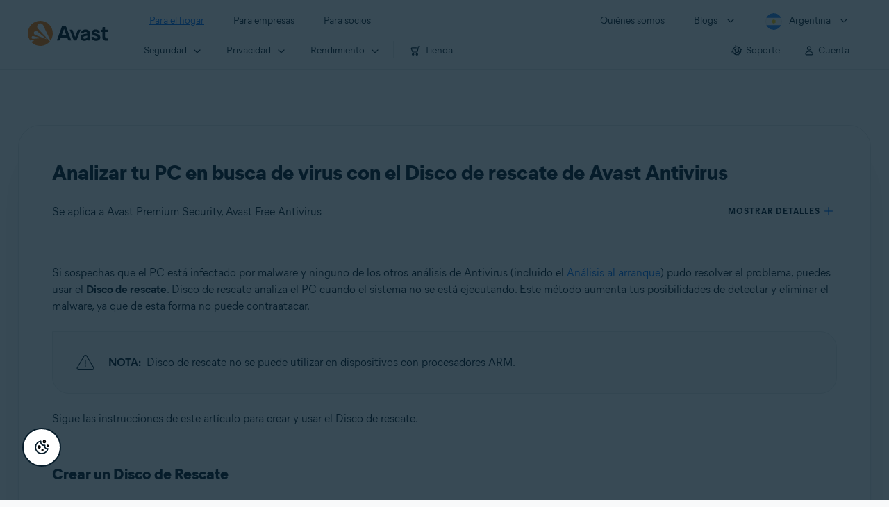

--- FILE ---
content_type: text/html;charset=UTF-8
request_url: https://support.avast.com/es-ar/article/antivirus-rescue-disk-scan/
body_size: 55610
content:

<!DOCTYPE HTML>
<html lang="es" lang="es">
    <head>
<script src="/static/111213/js/perf/stub.js" type="text/javascript"></script><script src="/faces/a4j/g/3_3_3.Finalorg.ajax4jsf.javascript.AjaxScript?rel=1768675031000" type="text/javascript"></script><script src="/jslibrary/1752551382258/ui-sfdc-javascript-impl/SfdcCore.js" type="text/javascript"></script><script src="/jslibrary/1746634855258/sfdc/IframeThirdPartyContextLogging.js" type="text/javascript"></script><script src="/resource/1744102234000/avast_resources/js/jquery-3.6.1.min.js" type="text/javascript"></script><script src="/static/111213/js/picklist4.js" type="text/javascript"></script><script src="/jslibrary/1686615502258/sfdc/VFState.js" type="text/javascript"></script><link class="user" href="/resource/1744102234000/avast_resources/style/avast_css_core.min.css" rel="stylesheet" type="text/css" /><link class="user" href="/resource/1744102234000/avast_resources/style/avast_css_article.min.css" rel="stylesheet" type="text/css" /><link class="user" href="/resource/1748518006000/avast_automation_resources/css/header.css" rel="stylesheet" type="text/css" /><script src="/jslibrary/1647410351258/sfdc/NetworkTracking.js" type="text/javascript"></script><script>try{ NetworkTracking.init('/_ui/networks/tracking/NetworkTrackingServlet', 'network', '066b0000001WOan'); }catch(x){}try{ NetworkTracking.logPageView();}catch(x){}</script><script>(function(UITheme) {
    UITheme.getUITheme = function() { 
        return UserContext.uiTheme;
    };
}(window.UITheme = window.UITheme || {}));</script><meta HTTP-EQUIV="PRAGMA" CONTENT="NO-CACHE" />
<meta HTTP-EQUIV="Expires" content="Mon, 01 Jan 1990 12:00:00 GMT" />

        <link href="/resource/1631772097000/AVAST_fav_icon" rel="icon shortcut" /><span id="j_id0:j_id2:j_id3:j_id6">
       <script data-script-info="CHEQ Cookie Consent -- Brand: Avast -- Script Type: DEV" src="https://nexus.ensighten.com/symantec/avast_web/Bootstrap.js"></script></span>
    
    <script>
        window.sdl = window.sdl || [];

        window.addEventListener("error", function(e){
            sdl.push({
                system: {
                    error: {
                        code: "",
                        message: e.lineno + " (" + e.colno + ") - " + e.message,
                        type: "script",
                        description: e.filename
                    }
                },
                event: "system.error"
            });
        });
    </script>
    <script src="/resource/1744102234000/avast_resources/js/sdl.min.js"></script>
        <title>C&oacute;mo usar el Disco de rescate de Avast Antivirus | Avast</title>

    
    <script src="/resource/1744102234000/avast_resources/js/avast.min.js"></script>
    
    <script src="/resource/1713355349000/QualtricsJSAvast"></script>
    

    <meta content="text/html; charset=UTF-8" http-equiv="Content-Type" />
    <meta content="width=device-width, initial-scale=1.0" name="viewport" />
    <meta content="telephone=no" name="format-detection" />

    <meta content="Instrucciones para crear y usar un disco de rescate en Avast Antivirus." name="description" />

    
    <meta content="HC-BQFzo6kzQvIaSeSqThgPgILFxvWov4MciSVYc9v0" name="google-site-verification" />

    
    <meta content="Analizar tu PC en busca de virus con el Disco de rescate de Avast Antivirus | Soporte oficial de Avast" property="og:title" />
    <meta content="Instrucciones para crear y usar un disco de rescate en Avast Antivirus." property="og:description" />
    <meta content="/resource/1744102234000/avast_resources/img/avast-logo-social.webp" property="og:image" />

    
        
    <meta content="default-src 'self'; script-src 'self' 'unsafe-eval' 'unsafe-inline' https://static.lightning.force.com/swe34/auraFW/javascript/ZzhjQmRxMXdrdzhvS0RJMG5qQVdxQTdEcXI0cnRHWU0zd2xrUnFaakQxNXc5LjMyMC4y/aura_prod.js https://b.static.lightning.force.com/swe2s.sfdc-cehfhs/auraFW/javascript/VFJhRGxfRlFsN29ySGg2SXFsaUZsQTFLcUUxeUY3ZVB6dE9hR0VheDVpb2cxMy4zMzU1NDQzMi4yNTE2NTgyNA/aura_prod.js https://b.static.lightning.force.com/swe2s.sfdc-cehfhs/auraFW/javascript/THl4S21tS3lfX1VPdk83d1ZYQXI4UUo4d1c2djVyVVc3NTc1a1lKNHV4S3cxMy4zMzU1NDQzMi4yNTE2NTgyNA/aura_prod.js  https://static.lightning.force.com/swe2s.sfdc-cehfhs/auraFW/javascript/c1ItM3NYNWFUOE5oQkUwZk1sYW1vQWg5TGxiTHU3MEQ5RnBMM0VzVXc1cmcxMS4zMjc2OC4z/aura_prod.js https://static.lightning.force.com/swe34.sfdc-cehfhs/auraFW/javascript/c1ItM3NYNWFUOE5oQkUwZk1sYW1vQWg5TGxiTHU3MEQ5RnBMM0VzVXc1cmcxMS4zMjc2OC4z/aura_prod.js https://static.lightning.force.com/swe34.sfdc-cehfhs/auraFW/javascript/eUNJbjV5czdoejBvRlA5OHpDU1dPd1pMVExBQkpJSlVFU29Ba3lmcUNLWlE5LjMyMC4y/aura_prod.js https://znb3hblkjhhpwrz9k-gendigital.siteintercept.qualtrics.com/ https://siteintercept.qualtrics.com/ https://*.salesforceliveagent.com/ https://*.ensighten.com/ https://static3.avast.com/  https://avast.my.site.com/ https://avast.my.salesforce-sites.com/ https://*.avast.com/ https://nortonlifelock.egain.cloud https://*.google-analytics.com   https://*.googletagmanager.com/ https://*.analytics-egain.com/ https://www.gstatic.com/ https://www.google.com     https://enable.customerjourney.com/ https://cdn.cookielaw.org/; object-src 'self' https://*.salesforceliveagent.com https://avast.my.site.com    https://avast.my.salesforce-sites.com https://*.avast.com; style-src 'self' 'unsafe-inline' https://*.salesforceliveagent.com https://avast.my.site.com https://avast.my.salesforce-sites.com https://*.avast.com; img-src 'self' data:  https://avast.file.force.com https://siteintercept.qualtrics.com/ https://*.salesforceliveagent.com https://avast.my.site.com https://avast.my.salesforce-sites.com https://*.avast.com https://cdn.cookielaw.org https://*.google-analytics.com https://*.googletagmanager.com https://www.google.com  https://*.google.com  https://*.google.ad  https://*.google.ae  https://*.google.com.af  https://*.google.com.ag  https://*.google.al  https://*.google.am  https://*.google.co.ao  https://*.google.com.ar  https://*.google.as  https://*.google.at  https://*.google.com.au  https://*.google.az  https://*.google.ba  https://*.google.com.bd  https://*.google.be  https://*.google.bf  https://*.google.bg  https://*.google.com.bh  https://*.google.bi  https://*.google.bj  https://*.google.com.bn  https://*.google.com.bo  https://*.google.com.br  https://*.google.bs  https://*.google.bt  https://*.google.co.bw  https://*.google.by  https://*.google.com.bz  https://*.google.ca  https://*.google.cd  https://*.google.cf  https://*.google.cg  https://*.google.ch  https://*.google.ci  https://*.google.co.ck  https://*.google.cl  https://*.google.cm  https://*.google.cn  https://*.google.com.co  https://*.google.co.cr  https://*.google.com.cu  https://*.google.cv  https://*.google.com.cy  https://*.google.cz  https://*.google.de  https://*.google.dj  https://*.google.dk  https://*.google.dm  https://*.google.com.do  https://*.google.dz  https://*.google.com.ec  https://*.google.ee  https://*.google.com.eg  https://*.google.es  https://*.google.com.et  https://*.google.fi  https://*.google.com.fj  https://*.google.fm  https://*.google.fr  https://*.google.ga  https://*.google.ge  https://*.google.gg  https://*.google.com.gh  https://*.google.com.gi  https://*.google.gl  https://*.google.gm  https://*.google.gr  https://*.google.com.gt  https://*.google.gy  https://*.google.com.hk  https://*.google.hn  https://*.google.hr  https://*.google.ht  https://*.google.hu  https://*.google.co.id  https://*.google.ie  https://*.google.co.il  https://*.google.im  https://*.google.co.in  https://*.google.iq  https://*.google.is  https://*.google.it  https://*.google.je  https://*.google.com.jm  https://*.google.jo  https://*.google.co.jp  https://*.google.co.ke  https://*.google.com.kh  https://*.google.ki  https://*.google.kg  https://*.google.co.kr  https://*.google.com.kw  https://*.google.kz  https://*.google.la  https://*.google.com.lb  https://*.google.li  https://*.google.lk  https://*.google.co.ls  https://*.google.lt  https://*.google.lu  https://*.google.lv  https://*.google.com.ly  https://*.google.co.ma  https://*.google.md  https://*.google.me  https://*.google.mg  https://*.google.mk  https://*.google.ml  https://*.google.com.mm  https://*.google.mn  https://*.google.com.mt  https://*.google.mu  https://*.google.mv  https://*.google.mw  https://*.google.com.mx  https://*.google.com.my  https://*.google.co.mz  https://*.google.com.na  https://*.google.com.ng  https://*.google.com.ni  https://*.google.ne  https://*.google.nl  https://*.google.no  https://*.google.com.np  https://*.google.nr  https://*.google.nu  https://*.google.co.nz  https://*.google.com.om  https://*.google.com.pa  https://*.google.com.pe  https://*.google.com.pg  https://*.google.com.ph  https://*.google.com.pk  https://*.google.pl  https://*.google.pn  https://*.google.com.pr  https://*.google.ps  https://*.google.pt  https://*.google.com.py  https://*.google.com.qa  https://*.google.ro  https://*.google.ru  https://*.google.rw  https://*.google.com.sa  https://*.google.com.sb  https://*.google.sc  https://*.google.se  https://*.google.com.sg  https://*.google.sh  https://*.google.si  https://*.google.sk  https://*.google.com.sl  https://*.google.sn  https://*.google.so  https://*.google.sm  https://*.google.sr  https://*.google.st  https://*.google.com.sv  https://*.google.td  https://*.google.tg  https://*.google.co.th  https://*.google.com.tj  https://*.google.tl  https://*.google.tm  https://*.google.tn  https://*.google.to  https://*.google.com.tr  https://*.google.tt  https://*.google.com.tw  https://*.google.co.tz  https://*.google.com.ua  https://*.google.co.ug  https://*.google.co.uk  https://*.google.com.uy  https://*.google.co.uz  https://*.google.com.vc  https://*.google.co.ve  https://*.google.co.vi  https://*.google.com.vn  https://*.google.vu  https://*.google.ws  https://*.google.rs  https://*.google.co.za  https://*.google.co.zm  https://*.google.co.zw  https://*.google.cat; frame-src 'self' https://www.googletagmanager.com https://gendigital.qualtrics.com https://*.salesforceliveagent.com https://avast.my.site.com https://www.google.com https://avast.my.salesforce-sites.com https://*.avast.com https://*.avg.com https://www.gstatic.com/ https://*.g.doubleclick.net https://*.analytics.google.com https://www.google.com https://*.analytics-egain.com https://*.sandbox.my.salesforce-sites.com https://*.avast.com https://fonts.gstatic.com/;  connect-src 'self' https://siteintercept.qualtrics.com/ https://*.salesforceliveagent.com https://avast.my.site.com https://avast.my.salesforce-sites.com https://*.avast.com https://nortonlifelock.egain.cloud https://cdn.cookielaw.org https://*.ensighten.com https://*.google-analytics.com https://analytics.google.com https://*.analytics.google.com https://*.googletagmanager.com https://*.g.doubleclick.net https://www.google.com https://*.analytics-egain.com https://enable.customerjourney.com/  https://*.google.com https://*.google.ad  https://*.google.ae  https://*.google.com.af  https://*.google.com.ag  https://*.google.al  https://*.google.am  https://*.google.co.ao  https://*.google.com.ar  https://*.google.as  https://*.google.at  https://*.google.com.au  https://*.google.az  https://*.google.ba  https://*.google.com.bd  https://*.google.be  https://*.google.bf  https://*.google.bg  https://*.google.com.bh  https://*.google.bi  https://*.google.bj  https://*.google.com.bn  https://*.google.com.bo  https://*.google.com.br  https://*.google.bs  https://*.google.bt  https://*.google.co.bw  https://*.google.by  https://*.google.com.bz  https://*.google.ca  https://*.google.cd  https://*.google.cf  https://*.google.cg  https://*.google.ch  https://*.google.ci  https://*.google.co.ck  https://*.google.cl  https://*.google.cm  https://*.google.cn  https://*.google.com.co  https://*.google.co.cr  https://*.google.com.cu  https://*.google.cv  https://*.google.com.cy  https://*.google.cz  https://*.google.de  https://*.google.dj  https://*.google.dk  https://*.google.dm  https://*.google.com.do  https://*.google.dz  https://*.google.com.ec  https://*.google.ee  https://*.google.com.eg  https://*.google.es  https://*.google.com.et  https://*.google.fi  https://*.google.com.fj  https://*.google.fm  https://*.google.fr  https://*.google.ga  https://*.google.ge  https://*.google.gg  https://*.google.com.gh  https://*.google.com.gi  https://*.google.gl  https://*.google.gm  https://*.google.gr  https://*.google.com.gt  https://*.google.gy  https://*.google.com.hk  https://*.google.hn  https://*.google.hr  https://*.google.ht  https://*.google.hu  https://*.google.co.id  https://*.google.ie  https://*.google.co.il  https://*.google.im  https://*.google.co.in  https://*.google.iq  https://*.google.is  https://*.google.it  https://*.google.je  https://*.google.com.jm  https://*.google.jo  https://*.google.co.jp  https://*.google.co.ke  https://*.google.com.kh  https://*.google.ki  https://*.google.kg  https://*.google.co.kr  https://*.google.com.kw  https://*.google.kz  https://*.google.la  https://*.google.com.lb  https://*.google.li  https://*.google.lk  https://*.google.co.ls  https://*.google.lt  https://*.google.lu  https://*.google.lv  https://*.google.com.ly  https://*.google.co.ma  https://*.google.md  https://*.google.me  https://*.google.mg  https://*.google.mk  https://*.google.ml  https://*.google.com.mm  https://*.google.mn  https://*.google.com.mt  https://*.google.mu  https://*.google.mv  https://*.google.mw  https://*.google.com.mx  https://*.google.com.my  https://*.google.co.mz  https://*.google.com.na  https://*.google.com.ng  https://*.google.com.ni  https://*.google.ne  https://*.google.nl  https://*.google.no  https://*.google.com.np  https://*.google.nr  https://*.google.nu  https://*.google.co.nz  https://*.google.com.om  https://*.google.com.pa  https://*.google.com.pe  https://*.google.com.pg  https://*.google.com.ph  https://*.google.com.pk  https://*.google.pl  https://*.google.pn  https://*.google.com.pr  https://*.google.ps  https://*.google.pt  https://*.google.com.py  https://*.google.com.qa  https://*.google.ro  https://*.google.ru  https://*.google.rw  https://*.google.com.sa  https://*.google.com.sb  https://*.google.sc  https://*.google.se  https://*.google.com.sg  https://*.google.sh  https://*.google.si  https://*.google.sk  https://*.google.com.sl  https://*.google.sn  https://*.google.so  https://*.google.sm  https://*.google.sr  https://*.google.st  https://*.google.com.sv  https://*.google.td  https://*.google.tg  https://*.google.co.th  https://*.google.com.tj  https://*.google.tl  https://*.google.tm  https://*.google.tn  https://*.google.to  https://*.google.com.tr  https://*.google.tt  https://*.google.com.tw  https://*.google.co.tz  https://*.google.com.ua  https://*.google.co.ug  https://*.google.co.uk  https://*.google.com.uy  https://*.google.co.uz  https://*.google.com.vc  https://*.google.co.ve  https://*.google.co.vi  https://*.google.com.vn  https://*.google.vu  https://*.google.ws  https://*.google.rs  https://*.google.co.za  https://*.google.co.zm  https://*.google.co.zw  https://*.google.cat" http-equiv="Content-Security-Policy" />

    <link href="/resource/1631772097000/AVAST_fav_icon" rel="icon" type="image/svg+xml" />

    <meta content="HDvQENtB3klaadSqitR6HB5oN6t2gzFY-aT5vaRSdkQ" name="google-site-verification" />
        <link href="https://support.avast.com/es-ar/article/antivirus-rescue-disk-scan/" rel="canonical" />
                <link href="https://support.avast.com/en-us/article/antivirus-rescue-disk-scan/" hreflang="en-us" rel="alternate" />
                <link href="https://support.avast.com/en-ca/article/antivirus-rescue-disk-scan/" hreflang="en-ca" rel="alternate" />
                <link href="https://support.avast.com/en-gb/article/antivirus-rescue-disk-scan/" hreflang="en-gb" rel="alternate" />
                <link href="https://support.avast.com/en-au/article/antivirus-rescue-disk-scan/" hreflang="en-au" rel="alternate" />
                <link href="https://support.avast.com/en-za/article/antivirus-rescue-disk-scan/" hreflang="en-za" rel="alternate" />
                <link href="https://support.avast.com/en-ae/article/antivirus-rescue-disk-scan/" hreflang="en-ae" rel="alternate" />
                <link href="https://support.avast.com/en-id/article/antivirus-rescue-disk-scan/" hreflang="en-id" rel="alternate" />
                <link href="https://support.avast.com/en-in/article/antivirus-rescue-disk-scan/" hreflang="en-in" rel="alternate" />
                <link href="https://support.avast.com/en-my/article/antivirus-rescue-disk-scan/" hreflang="en-my" rel="alternate" />
                <link href="https://support.avast.com/en-nz/article/antivirus-rescue-disk-scan/" hreflang="en-nz" rel="alternate" />
                <link href="https://support.avast.com/en-ph/article/antivirus-rescue-disk-scan/" hreflang="en-ph" rel="alternate" />
                <link href="https://support.avast.com/en-sg/article/antivirus-rescue-disk-scan/" hreflang="en-sg" rel="alternate" />
                <link href="https://support.avast.com/fr-fr/article/antivirus-rescue-disk-scan/" hreflang="fr-fr" rel="alternate" />
                <link href="https://support.avast.com/fr-ca/article/antivirus-rescue-disk-scan/" hreflang="fr-ca" rel="alternate" />
                <link href="https://support.avast.com/fr-be/article/antivirus-rescue-disk-scan/" hreflang="fr-be" rel="alternate" />
                <link href="https://support.avast.com/fr-ch/article/antivirus-rescue-disk-scan/" hreflang="fr-ch" rel="alternate" />
                <link href="https://support.avast.com/cs-cz/article/antivirus-rescue-disk-scan/" hreflang="cs-cz" rel="alternate" />
                <link href="https://support.avast.com/cs-sk/article/antivirus-rescue-disk-scan/" hreflang="cs-sk" rel="alternate" />
                <link href="https://support.avast.com/de-de/article/antivirus-rescue-disk-scan/" hreflang="de-de" rel="alternate" />
                <link href="https://support.avast.com/de-ch/article/antivirus-rescue-disk-scan/" hreflang="de-ch" rel="alternate" />
                <link href="https://support.avast.com/es-es/article/antivirus-rescue-disk-scan/" hreflang="es-es" rel="alternate" />
                <link href="https://support.avast.com/es-ar/article/antivirus-rescue-disk-scan/" hreflang="es-ar" rel="alternate" />
                <link href="https://support.avast.com/es-cl/article/antivirus-rescue-disk-scan/" hreflang="es-cl" rel="alternate" />
                <link href="https://support.avast.com/es-co/article/antivirus-rescue-disk-scan/" hreflang="es-co" rel="alternate" />
                <link href="https://support.avast.com/es-us/article/antivirus-rescue-disk-scan/" hreflang="es-us" rel="alternate" />
                <link href="https://support.avast.com/es-mx/article/antivirus-rescue-disk-scan/" hreflang="es-mx" rel="alternate" />
                <link href="https://support.avast.com/it-it/article/antivirus-rescue-disk-scan/" hreflang="it-it" rel="alternate" />
                <link href="https://support.avast.com/ru-ru/article/antivirus-rescue-disk-scan/" hreflang="ru-ru" rel="alternate" />
                <link href="https://support.avast.com/ru-ua/article/antivirus-rescue-disk-scan/" hreflang="ru-ua" rel="alternate" />
                <link href="https://support.avast.com/ru-kz/article/antivirus-rescue-disk-scan/" hreflang="ru-kz" rel="alternate" />
                <link href="https://support.avast.com/nl-nl/article/antivirus-rescue-disk-scan/" hreflang="nl-nl" rel="alternate" />
                <link href="https://support.avast.com/nl-be/article/antivirus-rescue-disk-scan/" hreflang="nl-be" rel="alternate" />
                <link href="https://support.avast.com/pl-pl/article/antivirus-rescue-disk-scan/" hreflang="pl-pl" rel="alternate" />
                <link href="https://support.avast.com/pt-br/article/antivirus-rescue-disk-scan/" hreflang="pt-br" rel="alternate" />
                <link href="https://support.avast.com/pt-pt/article/antivirus-rescue-disk-scan/" hreflang="pt-pt" rel="alternate" />
                <link href="https://support.avast.com/ja-jp/article/antivirus-rescue-disk-scan/" hreflang="ja-jp" rel="alternate" />
            <link href="https://support.avast.com/en-us/article/antivirus-rescue-disk-scan/" hreflang="x-default" rel="alternate" />

    
    <link crossorigin="anonymous" href="https://www.google-analytics.com/" rel="preconnect" />
    <link crossorigin="anonymous" href="https://www.googletagmanager.com/" rel="preconnect" />

    
    <script>(function (w, d, s, l, i) {            
w[l] = w[l] || []; w[l].push({                
'gtm.start':
                    new Date().getTime(), event: 'gtm.js'            
}); var f = d.getElementsByTagName(s)[0],
                j = d.createElement(s), dl = l != 'dataLayer' ? '&l=' + l : ''; j.async = true; j.src =
                    'https://www.googletagmanager.com/gtm.js?id=' + i + dl; f.parentNode.insertBefore(j, f);
        })(window, document, 'script', 'sdl', 'GTM-WPC6R3K');</script>
    

    <script>
        sdl.push({
            session: {
                countryCode: "AR",
                secChUa: function () { return navigator.userAgentData !== undefined && navigator.userAgentData.brands.length > 0 ? navigator.userAgentData.brands : [] }(),
                platform: 'MAC_OS',
                mobile: 'false'
            },
            server: {
                provider: "Salesforce",
                platform: "web",
                env: "prod",
                dataCenter: "-",
                sdlVersion: "2021-05-05/v1"
            },
        });

        var a = new URLSearchParams(window.location.search)

        const kbParams = (function (data) {

            var result = 'no categories selected';
            try {

                if (Array.isArray(data) === false || data.length === 0) return ''; // Check if the received data is in array and if 
                const resultObj = {
                    'xm_journey': 'N/A',
                    'product': 'N/A',
                    'article_type': 'N/A',
                    'user_group': 'N/A'
                }; // default

                const dataCategories = {
                    'xm_journey': [],
                    'product': [],
                    'article_type': [],
                    'user_group': []
                }
                data.forEach(category => {

                    if (category.length < 2) return; // Ignore if first element is not 'Data Categories' or the array length is less
                    const key = category[0].toLowerCase().replace(/\s+/g, '_'); // Format key
                    category.shift()
                    dataCategories[key].push(category)
                });


                for (var cat in dataCategories) {

                    var firstCategory = ''
                    var br = 1
                    dataCategories[cat].forEach(dataCategory => {
                        if (br === 0) return
                        if (dataCategory.length === 1 || dataCategory.length === 2) {
                            if (dataCategory.length == 2) {
                                if (!firstCategory || (firstCategory && dataCategory[0].indexOf(firstCategory) > -1)) {
                                    resultObj[cat] = dataCategory.join(' > ')
                                    br = 0
                                }
                            } else {
                                firstCategory = dataCategory[0]
                                resultObj[cat] = dataCategory[0]
                            }
                        }

                    })
                }

                result = resultObj['xm_journey'] + '--' + resultObj['product'] + '--' + resultObj['article_type'] + '--' + resultObj['user_group'];
                return result;
            } catch (err) {
                return 'categorization failed'
            }


        })([['Product', 'Device Protection', 'Device Security'], ['XM Journey', 'Onboard & Use', 'Feature Usage'], ['Article Type', 'Instructional', 'Product Usage']])


        sdl.push({
            event: "screen",
            screen: {
                location: {
                    url: window.location.search ? function (a) {
                        for (var b = ["ASWPARAM", "aswparam", "_ga"], c = 0; c < b.length; c++) a["delete"](b[c]);
                        return window.location.host + window.location.pathname + "?" + a.toString()
                    }(a) : window.location.host + window.location.pathname,
                    woParams: window.location.host + window.location.pathname,
                    protocol: window.location.protocol.replace(":", ""),
                    path: window.location.pathname,
                    hostname: 'support.avast.com',
                    hash: window.location.hash,
                    params: window.location.search ? Object.fromEntries(a) : {}
                },
                locale: 'es-ar',
                screenCategory: 'support',
                title: document.title,
                type: 'support Article'.toLowerCase(),
                name: 'antivirus-rescue-disk-scan',
                lineOfBusiness: 'Consumer',
                screenId: '',
                kbCategories: {
                        brand: ''.includes(';')
                            ? ''.split(';').map(p => p.trim())
                            : [''],
                        userjourney: '',
                        platforms: ''.includes(';')
                            ? ''.split(';').map(p => p.trim())
                            : [''],
                        subscription: ''.includes(';')
                            ? ''.split(';').map(p => p.trim())
                            : [''],
                        "categories": kbParams
                }
            }
        });
        if (true) {
            function removeUnwantedParamsFromLink(a) {
                var b = window.location.hash,
                    c = new URL(a),
                    d = new URLSearchParams(c.search),
                    e = ["ASWPARAM", "aswparam", "_ga"];
                c.search = "";
                for (var f = c.toString().split("#")[0], g = 0; g < e.length; g++) d["delete"](e[g]);
                return f + "?" + d.toString() + b
            }

            window.addEventListener('DOMContentLoaded', (event) => {
                var elements = document.querySelectorAll('a.dl.external-link');
                for (var i = 0; i < elements.length; i++) {
                    elements[i].addEventListener('click', function (event) {
                        sdl.push({
                            "user": {
                                "download": {
                                    "products": [
                                        {
                                            campaign: '',
                                            campaignMarker: '',
                                            sku: '',
                                            maintenance: 0,
                                            seats: 1,
                                            quantity: 1,
                                            currencyCode: "USD",
                                            category: "Consumer",
                                            price: 0,
                                            tax: 0,
                                            brand: "avast",
                                            link: removeUnwantedParamsFromLink(event.target.href),
                                            offerType: "download",
                                            localPrice: 0,
                                            localTax: 0
                                        }
                                    ]
                                }
                            },
                            "event": "user.download.products"
                        });
                    });
                }
            });
        }
    </script>

    
    <script>
    /*! Declare GTM dataLayer */
    window.dataLayer = window.dataLayer || [];
    /*! Dimensions to dataLayer */
    dataLayer.push({
        'contentLocale': 'es-ar', // Replace with correct language locale
        'pageName': 'Avast Support',
        'contentGroup': '(other)',
  "articleProductCategory" : [ "Avast Premier", "Avast Free Antivirus" ],
  "articleType" : [ "Basic Usage", "Technical Issues" ]

    });
    </script>
        
    
    <script>(function(w,d,s,l,i){w[l]=w[l]||[];w[l].push({'gtm.start':
    new Date().getTime(),event:'gtm.js'});var f=d.getElementsByTagName(s)[0],
    j=d.createElement(s),dl=l!='dataLayer'?'&l='+l:'';j.async=true;j.src=
    'https://www.googletagmanager.com/gtm.js?id='+i+dl;f.parentNode.insertBefore(j,f);
    })(window,document,'script','dataLayer','GTM-K6Z7XWM');</script>
    

    <script type="application/ld+json">
        {
            "@context": "https://schema.org",
            "@type": "Organization",
            "url": "https://www.avast.com/",
            "logo": "/resource/1744102234000/avast_resources/img/avast-logo-social.webp"
        }
    </script>
     <body>
          <div id="ZN_b3HblKJHhPwrz9k"></div>
    </body>
        
        <link crossorigin="anonymous" href="https://static.avast.com" rel="preconnect" />
        
        <script src="/resource/1744102234000/avast_resources/js/article-scripts.min.js"></script>
    </head>
    <body class="es-ar first-menu-for-home">
<form id="j_id0:j_id40" name="j_id0:j_id40" method="post" action="/avast_article" enctype="application/x-www-form-urlencoded">
<input type="hidden" name="j_id0:j_id40" value="j_id0:j_id40" />
<script id="j_id0:j_id40:j_id41" type="text/javascript">anchorToCtrl=function(anchorParam){A4J.AJAX.Submit('j_id0:j_id40',null,{'similarityGroupingId':'j_id0:j_id40:j_id41','oncomplete':function(request,event,data){hideLoadingbarOnBackendIsDone();},'parameters':{'anchorParam':(typeof anchorParam!='undefined'&&anchorParam!=null)?anchorParam:'','j_id0:j_id40:j_id41':'j_id0:j_id40:j_id41'} } )};
</script><span id="j_id0:j_id40:dummyPanel"></span><div id="j_id0:j_id40:j_id502"></div>
</form><span id="ajax-view-state-page-container" style="display: none"><span id="ajax-view-state" style="display: none"><input type="hidden"  id="com.salesforce.visualforce.ViewState" name="com.salesforce.visualforce.ViewState" value="i:AAAAWXsidCI6IjAwRGIwMDAwMDAwWjNTZiIsInYiOiIwMkcwTjAwMDAwMExYYUwiLCJhIjoidmZlbmNyeXB0aW9ua2V5IiwidSI6IjAwNWIwMDAwMDA2cXBMTyJ9ybmZQKtPxma+O/18OMxpkzF0AhYKjC0jp6OMVQAAAZvffenNlVog80fORqk2keghMSNJ3Qf8XE1+oceIvN/YVXCUnRgJNP9pjz+tMJBKugEUc/pfkZi9hrCPqZ4pA+aobYeZlkeFhRpWBtQ3oUiKxsgT51fQMWmwpOfBIKvqrHlNsNu70P5jeC6oeMxOJu/zwEdIsRYyNHYQGuNlIiU6Uqp/qsX29q2XBt/nmpOmoAOGtBuonCr9xZ98AqV3wDVujquZd/p9ZfUXjh5SbsfiuemeZtEngcLV+jW5sACW0lrRNxSlrb7DDEMNQ6YCPuuVxsChN31Pl7QMq05JhCTEgNZMaFZj0UjNx5sd8R4L3PZUhNKd/p07dZVVpsQ/PEZ93cNxIAAD5FC+tjF/sHP89e9FpYOireiLpbF7aZhqHkKRh1qj0rrmlPzu/wPD+g4TjpCQWOfTJWAZE5wjQNVmTaTAEjfKUA/0L3S8xlS+gHiigG8KtDqA9M2xpZm996kjqXcEcHfMEuhpIU2BIF3t9KojMnKfKdHIpXvZWWndRU4/8GNztRHtQ3mWTQZpcLav5WJyIJktCKeVwrKa0oIhZGnEH6YnHgwAFZXhs7g45x+L4qNJUWSTj2761qB6iLJjhLspxjOMt+exMAcWppre25ex4NMfX0QzDiqbel7SdE/zr/DEytb82tBTjKroAbzlu8FwZ57R+AuXbfUxBvMuzfnv5bNnDYZgGnI2nZcx0qf2GG+mZN+kq0I5PmApXnL7myTMOBNrl2guYC31x1M8FOiZNwvgFMgkQ0nt9D+x/OpTvGaAzpkD5nUHbZzgznNfIgSpU6gopnyrQ7B3aA0M51MkY1bOiz5S34ul/3tyZywZDguUnabfGjC0gpmaLWRErlHFPasHTcMmZdHtdmZXYt97aR7KcYyQUpVmnRPns1YmpQYFz2CuWwDbHU/VqG71YJ5KymvnsYQaMh7jKdgoi7j7mbak9x1ZCrpeglcFabN7Fz8IboZETlySsweejI6/1e0SdEmF+k2zAoy5mPfvgnD3klm1dQEdkwR1G2KYBKEAGXNQ4MuJhkpPkns+JYxxwu2KCyQxR7Kf/feJI0UOv9tg2eyIIZRefU3TSTg5teyGWa6vykChSGT1vJV4LAwOxL5P7IOAjnbUXlB5szoQTqXto8oK5DBGsbddekEEHJV+FDhzr3o9JVxO6sEnnrs/ciHndHC6zVquCzWV93D4tD81ZOuc83RTbBLnBr7wo3qzR/d20w8zWouf9wDEK+V8RAvVBlBO0R7O0Xk/vZ900tND8wv5TlFxb34f2/ysnhbSCkpTsIb+9MZdwPbbIE5U+h8KwE2kkFbPLlFQuDH91hI/swXLGXdSrWIsaPB12MIOTazZhHwIg4y/[base64]/WVrzIK94UkAPVITO9saA3z6n97AF9Fd4aIM81vEcOeYODBgZOXHXd4WPeCgIJgzXze48v/CZLX1u9fWJMoPQDCyPXpZIKwhwz8NU0IeKtkw0KMXVwPWNrNP0bf6JZ7V/uko8huBl6EKFLNL/F+zwa32v6enUtEWoBq+eQGGv/HF8bDNkFFQJ8scfVoAQHJ59oxC95tO4HvqhF+lSakEyqtXc0VMxZ/eVMajnq6oINZkx3nXPqTXRCrz2ugNbNpMs2Fn4U/HxAa1m298G/JFGqGyzikmj7Uf182TNxC53loRZGEW8yfep+v6BV5+cF3qUa4/2UA81ZJX07dPsdp2nXskE8L2MsYwrbfBy5JYOZ8gBjo06pbzgTwRB4Q7j1XJDewudLd/jsIp0D10GIMVPCmtGcUEUYXi7NZjFpsePmmy79ARMGOA7+tGAP/whWjEBvvTpipSmjFMseQWSLFiP9BIkgkwBUHdIJlNhPxMonIXTArlKuYr+QgHCclFPfxqaSmKT9zIrXyTnb6v/eqUmSGtHB3ARJroMw1bL1oXVJ9ex2RVMm47f/hO+lITdiv0hddbY+EZogLPIbrylE9XVu8soL2O84I3Xh8fOutF2GzQzi4kei36QEHgs5lcgFFPXdxCDky4HYwLFbFtTWLHbGgJA7JqO1stc+weNtvTO/EmrAvhFL5noXLL+X2msur3uZTqwagMEml5wVzT/iLVU+qvwTnoJqqHkSG1pIQ2qOItf12YSCVLLQzayp4fP4/FLsnN+Jdx9rXhpy7HA39nxvKmcSpCyE2w+eSTG/VyEAZZSmQz6lvc7UAPMKwrzAWKJQaqZgGQIIm2Te8zEFzc96ungVvj5ImDidY0sn6AACogD/FqwZuYYLPvz/zP+6SqBBlAlm+swh7JH/Pf7awQs3fng7E5zXL/Is8N8+mfYZMZU/xfB+RfpiZ5TJfxCt21/k2aQlp3wTheOSzIpRLNUxVIa6HKUc4hQe36Ud8qxMDopdPcB9tpH7qfm3I6slf0pxSCvTbauFriCMvGUQmkkASA7rRSDDRuQCMzU/TcDOhpo6q4nLttRxhd09uxRFQ5Vby/uLUuPB1HHaz+mHVfWKqc7QCgoJLIuv2aQTNM9IyuLiy8Ey/2rUMs0FLCj2zJTDuOW0NdhgWK7/p6o3FL/x4a5mH4fqCsRTGx0khLN2DR/qxzTlklFlP+YaRQvWLE+eJdBEwNY6Fy+ufMHGDNXq3NesBXOlTPzgIeW+P82YvQgYqu5tdMwCsEROYBBmOrohuJGXGOw5rV5nIcgdOd6T1eChsdeAbSDoLHdNLzkkTRuRDv2A92Z82GKRFV8lcJxe3jgcco66FfWOZ+HI7tX/PzzKT0uRULdzL2EfS+fMrylGcx1ecLtzCs+jq20UikVTDJwpuWvSr8xCGTWhyAkrKq8m1a142IMUo2g5NNPS8r6rmKP3XPIME9ZdtYWQXgzv4aOEQRUhYjnI78MvQK7XwVEwK5Sp6iCL3sNLFpmURDnVCPlj6J175CGUcp9Km6ttbgbl4KfN6OeArP5aJOI5/Z6KpZ6zG+GX5h0jbsu5FmmYv8B8l+PsRmPJslIR6/UE6Z7PBim6Fp0/vnwNhMZQ+4TEJuTOhPLBFWuxvk1oSiU1C9sCU3z6hEU70LsN1mbHIuP71/j9nwC45TFuEp4WVHkYZlHSComz+lYomtfCyzkPeqdQoc2YFFQjnDnQNlbMLP73bCLY8XsPEVJ66KYgHCs4+f2OHnhRF4VXj+KmePpIM2pqyGH6u9QtMz8/H0MNJKkmPNz9x0srHRI7IB2p4vva3KWB4r7q3uModAxnxj3WP5nnLOYkYsrN7KfuG8NnG63pdOu8KQN2IwnYFeG8u2SuB6PhIWqz/aYjUtVjounB9kRDI52FC/Vd0wseI5W275XA6IRiOb74OXxHPU/7ZGbT6ffRLqzZJeYWeiM15pndrJ9/2uf/PYg+XoW+GB5vTnvck/[base64]/N9++yWU5ZHKT0jh74GyTYyg7AnBy6OkXB2z9N/qKR0ek53hpl1v7l5w65Yp6UhiieblEtLIUZXpvC/RUO6vViMlN9ah1vkiUknvUYMgq0fxG9aIqQspk4ZecCa2DccGkVy4Dc2TN48Xf4kd+TBJ8PovybDUAvZigSJb2LfpbPFVf+i1xT8V3d+TGNxBVp3JVRfkeVYLJ1xc8aUt7gmetxke17Xay6cjIwvg9kp25Ce5HXuF1153li98sIuJS1HefV1UhUK3KD86WLTYXfqrr/QvU8eYJO5kQTegIuMJ1gDX06vPSvmlnNX0YwQuRuS0ej+UD42i+TNu9naHuIrgN1bXZKNGpvO6DD2UwAHz6cEgA1R5zYfSj/r9BscMuFZc9IbP2kXakAHni1c+iZf5anV9tWHtWvazHNLhVAqF47GWyAjtJlYnTgzwQfDYUTTOCnJr6PLKi7Dp/+sBUBGyTHtMol3Lc1gs+cdSbhXlCXEcwuyXBZ9NVhyzQV2glFPFEflMQdXCMBxJM0qDXeQAqo6p9gn90KiH+JjkIjZbmX97ElgseRKonZIzeMURdYb/rD4qQ2S0fvfa8t/EwmnpjtsD6WO3CtgZFZQM1URdu6Kx5l02e4coERxu1J5jK/SYCZ30+T5tY6Jt3SNBjDbWozmPId9WvXxOH8+kFP35ptYZjtCJI/GvuYztmFCtZcx/F+d8mHSIVIRhGyRq7p9xkOBmbNAOTtGnqI8f6puA3lBLS2X3Xa3wwTfQKICl7lwOL6SHUP4a8KxIYiF26gcLzq1klYbLnCmSdmgrJLFmgu16TYQZVnW1rVi4Ptsu8V3g2ndIJty2dY8pe8NOWW2kArUixDtXNXTQB56v0MfBGlmS1rQdsUFMj+tCQ2KrC/2AQORKghOWVSjv0vCVvDiGlf0anemLgHu7Risy1zF0gT8TbRQMN0DShRKSp1ex6qfh0taLzgbY09TZOZvykqu8l3jmWBAP5s/WBfYhNjAFtIRDXz27fkrCP6f3Li7czgeobBVtgs4C5j73/5ako63/wixgQvKDtGx1TKP5905NxR4t+AX6EA5DB++r6DjZ9j58cOugCurywUaH7Kyfl6GZ2u/sIyY4vWUV3P6ragnb2nOD+QwwJAoeaUnAxLFP1EGDBenLnLoNzDGwBCz0mjk5NomvE/dKBUl/eOHtX5IFNKCXKVgIGADLA+SjPqYB7mlnY6AUCFwp7ZEkwVykumFQMl7wjX6rDUvBa0Blt4WGRVDleKTtBQSQugsjb2uUhAgqGdz/MlaPO+XvA44utWt49p4kpi/dbj18m0Vyj8Uwen8Mkt9OMjX1qNpq5RY6mtC8+0v5nV9NT/PJedANTJT5RnjFQzJnaUfoHfURmK55b8khBzN88yWuDajc1f2QSGeaLD5rrKyDkatHGGm+eNI2NrLkTWWUV0NJv0bYg2BnOe+hJMseTTPrcT1/DGhPTfrbAjY/7PHlfnL7cvvZo6QS6KnmM+IuAtHdj//bJM2mRqdFc1rU2oCX0EP0V3cJgOEC+hIiEAZ3KnTihSmdsiLnbOQYW/G9y+CDu835UziC40smLwZJl/L9xRrvhpqMaHlDE4agkA/GoKI4XZh7G7n+zY3EHkSXFGuR0UFrtB0RT07S2W1AJwHKlzTcBV+gkEX95VC/YK6ZMGmSBlp5a3xe28DnHj3P67E7u5QSrFmJm/S5vRYd57tPDByBarG9055jOmVGyK0K13aCfXOr5WIcj0vYj1InfRtOPk3r2ooVCIP/7CgkeUD4ZoPlWBd1rsQFkFngasR9C4iFImUnry1cCgWve3LQ+yw01ZJcesdT5PzuvubBvlAJ75RsWq2wCgpNWzKFlRQPWW8ghrms+lB3WLGOy3hsSJx51GCHfqa3tJo/0SG9wb26HGBIM5qZqF/BqqQGlUUfwdQmw7t7w/L0HO/KBkeq4HL4QZ5aNgg57aVcoyrHHXPm8lus/[base64]/pwnjuOFlOVs5Df76u7I3TfjUbNMaJlrfNRAOxotM0wk02638ZihqqBSv12FhFjlTibjz/cF89YIDQVdOQmbKs+9iZTIyLIOWM2JRbqTM8m2//CilqTo4/+2vqpbtCSdg+J8UoEOPgiYtG1CTeweEvWRJ8NiI4Et0RM+A1Xx5Y5sdSm7uAb5XGbUIsx2B1wz4KobmnvdPtBXj3Bt45QzQeNWJT5t+Fjh+ONAOJlH44IrCRb2pkiyQ8Cf0sg2KPwvAv/Nj3GFWass0N/[base64]/6MvMWd2Ed3NQI2OQbxfp3thh5aAGLwpWYhjyvvi4LE/Ahyh73/FQjciIuPAZttNl8wHrIVqAjH0XFiEPEkQpII0o3F2KGYTTUq4Mz5fArFYrTmwVmbzjXjcAuwC+FFgv6EIvVfRtNoNYmVwuSuARWh7tRCsNgjb2mXW8c7VpTQjRaSHbmmiNoBSDx1QBmG3uPP6ip3/vW0SEVg26miRQdbSjtO6ORfK40yd+4u8l/e+3lYLt4f4H6a1FM5of9ceKj5/Rs9NLN8W+R1Ec8bx8Gn6f+4RhQqsFOprA+/MtHoUiAS7OU6DqI5KP/txG2aDGwQMiVB7iQ1DelHb9BGcHxUK38pwKdBGauXUdr/EA3E3j5wQlrjYReWIzT8isk8DdtDrqeU9KOBZ6xw9ijeCQYUweyxLAuQovk6JMwsVopMvlRoru7YsEfhCGxBgJaVDlcJKYB62UF+ejjNtLefhDG39geUyiLBMSjaMk/zGcbI44tNCD8nrMgG/GappnklUo/RPX10IMRr9+XxHnZQ59OsObylrMwUyj/[base64]/feHjHFNF1WBkif7Ya711ccVa4AhaCHOLboVHxU1DuPfLgIDUrUobbYJMfJRmwm0yzN1//S/o3FSTdAlPtta5YHECnEUOchcqRqQTrv08U5pGW/ZRi3ZogE0iqgixqusa2Mq/w+R7qFqS964yIPBQYwRoL9xyG4gYYSO9XZoX0B/[base64]/O96L67kacEmYuoWVGCPGQNajIxPRnxp+tbLfsCq7Un7AwCfeiTwHnj5on3l2i+oZzYM90QWykcn/Fes5UVH2SKgAk+pTIkPTkPcVrXzfeqdp0F+2DoyFzRjDkCOrUU24ggozNUW2ZEOELZxFFGpmVX/tgq33LZT+rHlTmboFITDYcKDQeuDI9ac6juCOUsQO61giIL38oqCGTDNqxea9mksz1AMi/imdWzKkFki1TP8VagSJgQurBvDVxfhvfiV75s9mdbxjSHynrHrqUBeKJNn/zpi+we2iStcZ2X6AId/cu1FTsG8V1FpssS/JkWQ87H7LQjq4OYxdr0h5H85w9V5rHKZM5MZ6uwYOQKc+/9vcjLImmgB3C0ta5qJY/7zZ/l8B/m+VmUGNJOkSkGnlx0VkFa6n0HqEdu+X9ZTqZRG94eGW2Q4tqPvc/12ULvB7xSkG95K8MoTqMwWK185+EEkI6FVF93adzhfHRiKiq5r+4iXnyWsqB0VEw/h75rNZarGCDvSn02A4PioiyJ5RBYQPH2r91wCePFv30NasYFDkQXJydpjWq8ZNVzeJTvx7vXzXifAT18NoFpfGYzOm0Fvv4gjCBOOVD46HjwK1iO1Y/jX+w3WQSbDf/[base64]/j2haddyBSQds1VMy80OxnaTiDO1bos76yyXAd/G3LWPMlQ7Kh2m9rbw+7z2ibQ8vg8wbz27HG6Xt7AeBtPCkgu52GzROS41Wkc1gq7ZRNI4Qk5yw7hlgn8bFN+76DVbVbs9oAvK1Mj0bEDMd7+jDbfELhkJryFqBMlCKCt7gJ7v8kFcI5YhRONvRK1QlJq5qHfib2P9JyTTha/d0XY+HDC2shJsPllxsikdaLqKBQBIzXkpa+Sk8WUXNmQmcU+Y1g/[base64]/aMwltQXvabTk9HoUR0ATNzqPOcXuZZHMLBGI+wMNEEZOUz5iuLxnSUPirD7GkfJA3A0d+Y3URlEnm299hpEHEe5sG+wzgitBKftCOHwmQZTjcDywrZOLNqX7Q/qpYZ5FBj7LjQzY6yudy1Uew6F5CbpGXeAsDaSRcFOhFkxN9LlKpfY7tnKWMsM/+AQqES8aiW644uhdmlbHIv/RLB1XpHdp2hOIKdosOnKnd2JDbOopuWzeNWZrXe73l+OrXsqtCksT2kVDQ+lRVkCkQ+h8htsepuRKqfe4bAAAzQIVDXrt5tJ4y95/qXsHWYEzQXC3xY6wGEMO9t9anxqmDx7hI2Lie0Skw0DqwkK8cbNo+HpA7xLdSba+yzW3i9FrzcFJfzRGBDe4xYCjtwq2ttpph3/WVGe1jpxEaduwc9iYSqCzinEipKd945xkMwdE4gZ9zuuVy4Os6c9l0CmBEO95Nmsh8MB1EcQ06NfqjFwr+DawfwXVUP5zDd6ZKqbXgb+exMu6fr7I04y9c7tzVBOaBobI8RNo+O+n+V1M38Iq+Bpk8Zznq/t2+8qdmxQEk04CfnW+pR0Nnqua8bWXKjTZEW9JNc7d75hw9ZmEcxordOpfZukY1FHttyVv9Dz2s4BHnrw9d0uGr7cI0/h8VZrh5TCpFER8ZvdcppCHJTTHpghRPShSwUNf2eDcXAFlLpTm2rU7nwpMqf/KoOJ8cRAIzu6KMtPOKQQBRnGoTMQUrAyRPEoi8OgTIEgp1hgo3Lh0Tal/xBp5YRv80m1OX6o2sp9LW81Vd7yviLaFSBXUuKjU+rAI+SGACCL9XIDsVHTjKNCNBBNDjg3x8XjprInaOjvqNPOITeeyHzZqIzNLRITy+f7pP5ab/TC9Q24uE4NYIZZSGxyoBuMtSjOj3iybQn0aEzfHwmhDEgewd0UACUlbpjkaCXqgqT3+dnJv5wcuzigzdiMaAYbqYnguaU9VA1MDkSRPf0X9oAYx7NMRiSY4oKilGrrdEsK762ZZsHWblA8OpfWRGeKe5+WsimuK9raW2lDd/5pYRmqBDXYnFt01hu8Fbbe2Rz47LUxmc5BL5Nrs/VlFoqvsnVsEnqy0jIw5kskXPcN7OGuAGeu3WvgRL3XskTyNfMS/mRg3/lD+IyJ502Bv+5gmxjZ4CwC2ccgzZvt+kGYYMTsU4koqwS1x09rxGLOcUTstTBtNV61uw5+q7qiIUmPPsCd4ynFjeDuarxrbCXPYb5yHW0D5kEzDQvjPDJimjJ6TwHoQC5oIkQhF31m+dZ/PCUEswdejr5iaTYUOnwAFnZpOJHzNrQvlWLYKNqMz6VYUz6LTRxItujz/eVFTNO/j3UeFVVx9Pf37P01wtOMOQb//[base64]/m/Q0zfQx9Up8PvAMheaHAJMMOXq0nlWLBAZkJGgo2A+LV1NiB3AuGJq6Rv/SrcQ8AheeiDMFph8iy7x9c3NpdILL5eVGG/sfuMZ98PSRa+alsmNqFwNXMCN9kFb0yIvpsgkPVi/Ty0KWouB3D0A9ll3E7ekYU6bDXbSKe0Sp91iC6Otw/DYKi6nvaW9k3/52LAMC8e/gMwVX7DPvGzX67hn/F5KXXPIxOF7pxdq9Wwmvkai7NsGV82nGD/CbiJVvSoUOJH/n5a8i71Wf77uIT2R09JdW5lknc1mFBjXSc31qDS9MLbjXD5LCEKMDot+wBzbrddZxvu57+zkup9I3D3K3EY0d1sdLPr7+Cd9PajMrCZoBl5ezsLDt8fNHYfQ6CnN32ru33i3/VblHV8LDzr1OZLNw6TEQVXkYyTMHIG/FH+AhVPvln3squ/A2iPk23jUd7B/AVC5e0AREzHOYS+tvECiIjf/muVB3y5hSZwfSqYPR/yXed1WcWc7uSsZNIMdc+DkARNJyRL6S4+ceSqMe5WIpDVXPly2S419ZhBcj6e725OEQLRSVuAr+2XH++XA71jj10pk358shADbScIUa7VM5B16xqCxlaNeAcHQCGMkzXNxvWC4N1yk1a9zIJ2nj8X0NiHtoRnpG3N4iYFGHcsrYCDkKPZQxtS4O8e6FEUEjoSaTyV/gY7E29rHC8J1Iy63bHT9R47ZYdTllH0dVvhbvZaiilrYfEXXUnKixH19Ag9rCKrBLsByrjG3JkO5CT1wCHHEUHrUZ5EjL3jQ4DMKDicUIgA6sifp8xG/S+X+1IzqgYHvVpbmhNX8gLTSf03QAlOYkE+ivHkHkkPvAI7ncT9iYXdZzh9yw/xzJLMdSWKZwqVawrrJQOITfap662YiOzlsRF/kZaGI/F9Ys273V/7zk6hQ0PJEtCj9qwDTaOfisoxq+k8RiZc6ZwP1o4Y4qaIP+gMDP3v1CdVpYgESFqUT2qFlckUoFAPgymJuH8fOVDPccOTNy3uioZFDKbiPdUa/1HNMi2K9i0BxVSyPS1QwuDyUYWTCCRmpgTBej2Z+M6crIUMRsXZl9JL90gvrnA1E1Y6ZgUy244L/5p10QDUe7ia5oNeTGtqtmLCHOD4EKYq9eC/wRENbFoToEb+NCyeg4fBSLuMMQwbSOBHe3A8vaU4ZBZRk06SWVnlhoCq6dQ4GTjKkzKdCL2Zg/2WBpo418bnEwQUxf5NYwsZ/nu1RauqEMft/bZidqDSU+CWb1Abp8RskE3P2dzJLGx2Ml1ON9WJot1amKi3wF76KCrYXMLtheIfgNwbFh/17q4zLE0K4jtjwun9BsYppZfAZr5sw+tio8yjKVEFqev7wYc0vXYUUxLijyl3cZ0fzcwsOHwOR9bz6j/YXkpPY4oxcMdWuLax6dAe+ZPaR9c6tf7y8QMmDzktwFIKCPWyztTM/ngoHnkMUFHYenIAnBTg/[base64]/fV5J+TUhcTtRMbVf8OJQbxYy8zPUqSunVVj1jKNVBeCmjYV0AIpwalUYLi3xyKci/[base64]/JxJpHP5mkH2ZUcTQBO1jqvNOa4NpRtxOYVZFvjiLypUv79+zfwGjpqtHBbgztEqlsqjY3+eV+EzJE6OPs68ZUCq5dyGmUyFuLTiXJWi9MmiJC/1Lp4HE+/QtYkB3j7Od17l31nrBZoS+ZadvEAm3Kmru3yc5/94yQwrttbwhYV1cDMT+8jqQIn11e87KKdc8DaQiHxcB1wbP4cQBj+jExdPRT/Hhq4PmwKG/NpLvTDzS+l1xRt14rvHV1HyRZpJgwFRvrFgZpVciqPwkYD+XFM12x9xaqZKkHuB8G84BnnuA5ySUKirS4rcnVRNAtxp07o4R4MeCEE20hdytjSn99L1EYo+r5zlja5azqsc1HDQjbHm/Y4GqgZEALNw12IxoNH3Qs6q8wuYlXdzWbGz6LOXpEr2TsAn4z7QT6/zV3XKQfBWNtkWm0BIxQ0tATe68gureSWAkwXvLVG3aSEv32Ll0U3fHb8uV6/yuhtgCfEfNWn133mR3mV+0VgtTsxMVVBJSLehASo44/16f9iXxPpESOQll74VZ+7CctHaBPEgR+F5EBlpveVTcJ0tWBZnJhiL0OP2o7RtfW+5q3HQy4aYqXKdt1OhbECs7x4FsjwBXlNCmX5CbhDKVIh2DixQn3nMndpoTUaVCyIpZaR4p61lFRq/q/[base64]/UyPS82Ct5a9TuMYG4ct/VdDE/4lcpxsU9rpiUDXUmPe+tCkf1rIDnZ+3/wvtc3dybQnJJCnITXreLHiCv+g387QfWpdvQmlloLwSrP+ojEkv9wuT7l12Ae3un6CgtOpRVy2OcyrZxUaPNlnkni39z/BXtW+v1QqAMrZnRnr5GFnio/DW+3q+y3DdPfvNwCSB8YOfwF/nKcAIy7QMINSzNkEC+qAsaqNzip5FFbbFyO6phWhW3nHHKg+zkX2Ip3LR+wHIIdBlxys9G4OPyo9iuo9jFMvOqq0yJIA+HaYkITbRnMgriUKnTY82NZ7S6gPU79lkBDDoopTKKbIz0KFi63gBWoqXNbMJpI+SdlLe+QxE736OsbOq41ryJlYXSfyExeDJao/bHB0fImhvaU8lC1tmuKGwY17AGUbqbHG/ofcM14DezsJOG0gW1QP97rbdLlxjBqezhukVVE1dcgJvVlUDmrOmULFF9iQzzVSIzH+7koTWjLji1+zwBnZtCu15b6rjDL884MakC/9k4spPg5/LckPeC8Edt+NBZp9Typk17aVjDLIXTMRQcLunDF/wTkZr/TVoxpRUz+OesXF0KsS4iuKhqJm30G7sCJW1S1+Ey+wC9wbWJNqBBnDQ+E/8GSeZ04EiGjjQnLEN/4m6+lSKFBH7XqEfc6IQIDpJe9i5owiQzgvJMkDgCG1oDOkRBmXiYgGS6mx8/A66wfT1XkUX2B/jxgC4dCY/fiUJvMTnz0nj+P6SdXwQxqCTRVXkac5Nri1kmLjU7TTm7mKRaB5wKHZmKztBNkbKIxGHSv+Qha89TldsGFKflC+IKJsynj0S6BE0BYzPgZqvVG50R7KmtkP7RDJRtEJv9rwYly5l/xN5kyfe0zG9kdUkVAqf5n37orULmHffkhikAzswccZnGqp6bjLu/dhJC5c9wV/9r5k8verU8SyJJr6osP8v6MdH+71Ne5NtQRpdjxTWAkR/Dqjk4tFC9szLzLcCTGZBMunWmn3uJjjLDyi/FI9XjHoaQaJYTMoHBvXu7QDqZTTQ2F2yFINOCi8I430aDyxBozAlMJO6cX3jk/9Ij5r6A6oHFjnzlaY52QPm89ZnmzxqwbgOOKIO2+uk8+PCYkg3glCAKzQck38f4T64vQPBk+A8OCinR0Auj9Sn0bx7q5cC3nRu9qACLpRbRdyWRrBC/PKeJ/nQgkFoPqU+/ZOUIVJRPx+5eBXAVNMif2Qaw5t5LcoU5JvemSi2nRfmoTid0GmoJLE2GZsm/D9SB4HgKCCIX8Z+NUAokuYlBAAJW07oyD6YrCAqPAfh6t5lcsC4rBitMw75rRp9uGx0Lg97rUV4/ArvRxSSjQtszKZShoJ94sYkuImL7NcarTFhXNiJTSk4DLFlSV6wmofbaH+zOBhuRCmonDghv7VclHo6wHNsk+6FLcGeBCpj6kfE8Zkz2Rw+7S4cm/xB8CxOUO+f6S28AueapC5+/P+YmCokIkanNVQe6xsAf1ZjoWOm6h/oqeEfxexw7QulNdP15OgZc5aYdS9ZDqsTvLpGvcg9Fks6vIH6PHTLbXp3f/bwBmQixNlsAFVvxTgHvVyQ7BX+v3IXlWYAf0Rv5HttMy9MV04PY98XKOhgGWgxM/zL7K507ChDRIr9bIJUjsTxpO1eGnLDzCcuC7wSJeWdyWHzK1mm6gpCo6xGdf//DHxQ3wE9GHS/[base64]/SUI/Gqaev2FCkGS63KeKXfUTRBn4z95RBrYRLsdOotQHarl4zsmfQL0SJeHVbDcR+Urbk6e3HlFa7qizPL3INBmthXTB0ZcZ7VtPu7oj6v8GmL+koSKuAvU/[base64]/zAhkAQo28NKflHxAuAOiTilAfftNho+6yoK1lo7SYQLGQEU3ZWk2O4nBZgJQTuRVOOIl29EgIeejHRBITeDj5URLFYvkOSHV2HRO299T8wx5DKqs0rO3xabBp2lJ3q3FaXAhQeia3Gzln7xokC9L2BJjCBYtWWZhfPVaCVOLramLlXuYBWW4gxq+hlDhQxFw/FuW61AqmgwxzHpAcDm4hrdstEYVDk+Yfgu7mka082u6JaiDC8Iyyh2o/5NA7t+jRmj1j1LH/bW2rlhr3Vt6cqU43oZAQkAK2+x4jDQT94pFwEnwPbphI6yoaXYO5XB2GOhVkQYx85lI1tfYLdZsOrgw7fDKqrd9ZqIJKDqUFrHKvAQbAYphtZaDdJHIkwyM8kfP+d/BC0UBtzsJW7Cjo2uzjGHeEYyKgNKGPb4QfVXeOPxStdsDjPrmHxVhsQfgkXW0eIliDMzl+aLvXJWpj6vP79XOPHWqbGNDwNhIV7J3UykiBMW5E60dJ4u9iNOqaF+g2i11PNVSUfUFB5TQUyrOi/ln7X/z8o2CuukE2SRpk95w19xyYrcPr2A1lbv/ysFxL5F87vh8FcC8Zark1ZHhcKTED7baM4595weVfkuVyJ9JSCfrkVMWtSJsxh4aaKF/eXzdRpd8iSviD+7CtSsxljLAbEPwKa72Lb/oVY9ycITErv9uxE0OpEYYd3W/x3qLqz21+mASkedx0sRw/Y3ewo7x0iGgDc+n37Fxpr0JpbZ8PxPf/eANf2Z5B23ILwT5DW+o7YYI1D92kK5Lpjyux2/I/ubukx7WmQQj/JfvyHTmeNQGjMVgRBPOi2KGlpwY02DqDJ0/VOzErX6qTrInXdNGcRajksfYjcypXHDPM1E0ozJXlZ1huJgtD5qTcNEje8xK76kFCQzdZjE12KBgHDktT7o9vUk+jJhVL+CPWF0EnpeYYBm5mSIhCFrDNFSG+vlW7kXdZohyxF8bRL0DwTV/bu4gYGQgDHr43mxvehJDOx1L3BuH4gYYpoxi+UWd22PHNhlaUG2XKLcgDYD/s9NbgmuiAvxXm72KNX1PLYfVAd7c6ltY9vb8aPxwBOWyquE5iIupnm5z/Bi+4NN8nhIv1qs5Z0Udwppar1pVPILtlzUePJ5XpHnKcIwaYB2yxaOFZl+c9eNxkNEEmy8iCDaPh3Pmp9OD5Hl1mpfW8jVpbYPbyHMQ/3tGeVV4vDJJlPurPfNTwGnfEdjXy0y6coW4o5iVDGR4GLtLWF9oIgTFerUiWuMZ6aYof5J5VXYWNRZWCqPvH2e0FFqcY4g3XvRs+xrx6/EdISNFUSSFNMnrKEoQh9zyl7Hk7zg44K65Gr+JXZQjc6SQANrY+395GsjUs58F5Y4vqirObG5zRMw0dJpJWH/l8s8MkpghBbfL/TIdIfECqE3txfkkKgxYkkqhLeEu47WCMDX4DEfKBQAQvdWoDGwVoDGjBypRyCxXB9PC7IHFNJf22xuh6pXWDMIg58rr0nl+SLyo7aYoWEtLfnthJuE90PRNVOzAysyr9+imNvXuPZkh5GrZ6dP119koOAgO1bj28V0x/hnrOntJX76d8lBxycWo0TVlNbqqVFvZ+JGpJfqFSJCqMR/mERsgVs8cu44+JGtheXdMOU/zgpjO9rz0K41vispEWO5Ce0GXvQsZCb/UymLd4P0svMpDR61jC051EiGBB3CEHKRRn2v/lN1p8N7SyTCFB3tQhpIt6Z9cGy7JVjgd4aKr5gdiKkVZtjFejqRgeNwQYt/r4HiiBwlo1bzhcP5xyua+Nmj2aim/T1Vd88VZN7/PGowdI1KYYm2h2kSdJ2Ml9nZcHGZeiojSz0otzHHRdPv1usRzPpKR2YJGj1ZInDNADoIAi2fzG5YFSzvPrHwU+LvvmtgZJop3ZuC1V0zpPUVY2GbE3ebrwDiMt2/d6HjT1sG8D35H1WxLM/o596hIkyfHRiL7Gdzu5W3VyezN6sT4qGU5w3b8N+zY1sWa1x8gt5RlB3PIU6MUdWSAlS/Bb7iUjNZnduV0WEAFU88CVR9HrNqM1tWRk2xoa3/kumstE2kfaeI6SdIw0hEjhjJcXyHz52qfUVsyeOtB3TOXf5zIykuMHZgsL4xNcJP6J9xIF5pu8erzYQeCCeZVGxgSQ7HqpJFsilhbE/DoXCpSTHkvoC6S/uCR5AbO+4dOdn9OZUqylAfh48F5YtDsTdDfdgIPLeo6cswjhXpolugcNehpQbi+WJ91U4CzXneGjkI6qWTWIQvEVscnjppXE7Xe0MmtB+aiaEgyrAqWsmvAkBurnC5RjnKLr1GO8I/[base64]/QYxEk9CQZnwzM62efQ1nJXy7bEnl53e1CcYb/hDivkkBTfz1ob5dYgiRgQkISzLWuq+/4S1/EZa60JEMJamzsA8AUlNIPGOZGOuX9K2rcUsQqUj6udB8KsQltPAblSMNoE3JyIMv22TbA2sQzfNxURwMP39at+5k2vTcWeQun/tSoVEhnzqsEaPEsV1aRAljvoG5ucdRvqytyjot0IuRlCHpsvBrAtIzw+V/iwIXFDBeti5Gh8Lcla6J3pQq4btv8L5tFO3UCYrr7+UDSErk45ZtQAkUq6BuNI7nFwu4GdEihp2RXdvDhu7QmslCQOD8GOBXmnTeBhL5hQL6LMVKnlJNE6He+caT/PsOZCQEH7jYNdJjMt8ojXaKqPAi4eE13AbLcp9/e9MWYR+FFkqvXBBAfGAkV3sCZpbzu4e2+PIkuijFOk7+JfqGaM+3kxHmxle/8cAG+hB6iYcznM0cA+w8AHHYYycbqjd1cs8jrGIxrQtWNd1Kwwp9Drq2o8kWguOFV5DEsB+QhyMoxX6Ot9OOj2y+4xPDhxn/23PtRd6MAhsQaVBmPG7ok8tE+DvW6/9iAOGwEaNAfHnA2ORXW8nGUXUq4V+stkXALRrJgVv881CfyLA2wokA+S1pRxu25Jcpz9p57kmDXd7f2y7iJfIIGvyfTR+syt/jKZ6JhKWF50gsOtBKqio0iWaKXL8c9nQF/X3hXFghCDmzG5sMbUNdITmYJKUGuFtqnyQYh1Z/1pf1KYsHW/qNQvVIqJ17dNo5tnUrzdfk/0BcBS9FrcSgqJ5ZOnyhOB9wNTqSt+BSTZNB83nbRlai9OEYkxbSsusLLwmgBnZIAPmIF9uPzSPCIIeZ+2ouW3RGZDN4nVJCxvugjGJXOFXprl+8CVvU/92RyGRyBGd0mJsaBv+rQ2qysONS+AgcjLnELl56jTm+HrYC7mwzHH2ojpAjVdgHWbh6tvskaG6DQBmraTatiYa4eKOi3r1kOU+5m5V5tomHvlwtiE+/WQ5z64Xlv1zkZGvJP7W9E8Xig4fHkTa3Pd4SA3wIg/ScGS4xpPaCXkZYSVroyjxn71XeEguXQIZ3g/J0/RDBcYGr+14zrfym4BlG916eKHb/NFI+3sTyWdXkS+suoU/M36aElOGCJ2OUeWWogubvaiF5M+GzqvRKb7sUOkEEWYWLCRtEYi2xlKdz415bySXGCeCYoElz88b3p56tj1lTTYwiJPdhqbPCP/[base64]/EV8AzMwvsYyfKBNq7uVsVJz94MXdXosdG1zJOgO6gTxqmCwMBV1A+oHPjiThru+rBBjny8cZImYYTPR+hxkpteewLNuPD7z7yWJ0R3GYgmPQffMrSN+hB67VXOW+VZayAkT7kZfPChUtjgznCmyjYu1fwtQN/uDP6o21TFXZ012B0KklhGJyG/RcQqB6ApyUBPHfYAwAv4SRVt5X7HGafOpvhLJFS/dFR5O1ujTImHsBzLFRSEhVBkx8jZwxU9DRAy748RINWmKWm20CmUQdDqKpWcTH11hPn7EWdz/zmvRg9ZXBKM0gdpjQ61SEGMLt5BVU1+OH06B6kJRMJiaWTsYzJmyN21UlWh9rsBP6cA5BaCX2YzwEFAwNmPEyxQYYmwRd+n0pcP0TSUd8amgAw0W3QL9h6hiVc9v9IbbgkV09XfSox5fjml0qQAKexgGX4Qz2eJwxeToxn/[base64]/vIO07okEDUs8XPZGEU5AL95jmPXCy4KbFVUjigVqeYdurNCsPWKM657kLNsVnUT+x5XR5ohXXv/nqRKgXnUfifHpu5rnEk/2IXYSldNDos2gy94bU4bL+X9DFy8k+Dynl9ayfTv4WXYJ0R3j7ouWMznxjFYoESTqowjcohuR4joLQn1ymyJpDy2aLBZUsHLuL5zllXxxXs0R3bNYVSA/VTJUnz9T6RxzAflV40yEeWpu+lVB7wfw+ElCptK8ZpT/x77Ja1zobPCa4K/bx53xBmZu1m9i8qzP/iK2KKffDgRicewJb3l8I6FPnOoNGt4ILxb3m286p/hUoEtI5SKuaNJINUbg48mq+fmMrjF/5C09vuqfFeYCI9O77zMCoTGEYM3maD8f95bogpOXN9EkbR80rMvnJS8aoHQBHhpbvTwxnhvWbWlQGuWn7mwEypsMy1tvrxNfNoIB5bxxCn0Qkx6Dj0BONfd2PdsKZHZi1MqiNDTgfMlozgUvMXodrD+jDP/RzJg+Y7mUL501AlCkok+sV+8qJiL6toBC/j1nKTpGGPGuYGz4Txo14ETr2oBsNbnXE+8jrPvgbRvVSlkPQCZH5CoBPeHBaYdkvwP9lV3VBrzvRdcojhVSeSCZR0iP7KrBwjcoTswNm3Z3oRQ/cl73RFgLHVOq3slZQzU5lqsBFlJn2GBWF6Gd30vxC2NkKHY/TA4u+IYAJGZXvW75AJ6/[base64]/pQBpPhxqVOKYWMM4iOSoKnXjyWAfKedUTewi8BNgtGzsDW1NUed+asL5lZJ3TEznsTDY7b+6EB4gFmAS0nfY3wOCBnH6fwc9EsryglTrnLwUgL/[base64]/pCtF+PmOVvJu1ekA2IOvYrm3hmYe59m9U/51NvlyeBCozIS2qNsnlVZ8ybR3hCKBP5NYXXyFtZz2kQHscTobeQbd/RGFp9NuBq+RaiNyrHzVOyadiDXVAtuKoCFPChgzgl++My0paAhMgv+jtCXPkPWErz+wy/ShhTvoIlnqRwUi7PXyXy+k9obnDtoFHrF589LHr6sRY8PNSRWVlyTR7LIbEW1Vcj3eBR0GrSHyLSxHoGXmdlxkbqkr+iPdJIMiRuxMDNCs3tAuXPOKIOcKQeyX994PXD07c4Y8bfyAM/p1dE4f6We31psLs4ppcRsMp0nTy9gpeZT7DzwdNYUCN5FuHeDPjILdcoYafUcDvWhGGYay18Mp4+8v9xw5qO8IfKzUknMYElg3B+NQDmSRtH/W9n4N9BUbLyCTbOHJWpZbF08D9Rw+IUncp/w4mpHIEOsNuOCUp2jhJ0foLN3GUoFJf2D0QwAhACs4LxG4WFgf0142T0Gyn3g7wTjVANti36bL23EW13B8yxbVyn6nusCpC9voCFU3S9Fff88EnW5nIF899WqR+/CHwPc1l9C2oj9X/Fpp7qGFPBhKax9VOy46KFWx9Dkxyw+PkJ3NvKl7jkpScFd0Y3mw6eZ9QG34RDjHpBrm+t/SI8mQjHhXdS1VxK7uXdswzTKu7D8fSNOz1WIFNe27qmECR9NfHsztTvIA7PCxLm+dzdtxXRWewX8zWp+P0O7jCtJ1834LrCyLEGYKL9eElk41WAAyD4S0f2vyBCyzzkkjH1rdCmiSXibQSlZIYHE/974a/9broXYnMFTWXVnET9cz9zsFx7vUn0+ftYIHaywRkImxJw1I6r8jKMIKscHkm5RigGo41BfbGoO9nT2GxosKTZc0863SkBCoyCZcI0Gzticl14DD0dauKzFE+CYALt8TmHVag3WYonRkHqNgqeO+kU1puypN1n7STPk6YDSeEKk56QcPPEO1/6RQifIi74Bjgdg5cCbPwmLhIWP6W7gC8kFAfNJZXYIsVxAAr6BY4jBMS/FBwHVquT0twWEmOWAixwLvkBzIl+SacY3yRPvRoleJliLkCU9ICMLT8H4de8MGDkx7y5EVxomCblVAVnYEDAQ4kd5Kqakzqw6irRuo9SuKOqVz/JB7KC49ki7iWbuuIRDh7Yt9KaoLKiOWoQC45swfwJySgDiJotw6Rc4M2l4y7HcUkxMML4OoP1SVR8kLrSlxI9Xr2SXmo/rnGrEZrxWJdYUu69/YCnZ9tqx4tpIBgIlNaJdSdOWgJ92PguLLvDs4wFFpT7DVSM3W1C2GBZB2IixORUKdkvEVGBNcQH0VLgs8fQvZpDAQ2vAyvX8Cog8kWMMDJV+SRuSzcWsAodD7GG5XJF8IhpJnpJ8BS6mp1HpVHZsSQT2vNU6OhKYoP/v4l2oiJHtFlS7a3MIKEIe37Wiq9EWG5L2c6pIATIXNePbJf7r/efdYLxUI16bSs9xcjgZx7fQ1rwZsJTM6k14wzoHTPhlVTuphnKYeOCvSU0fPQVSy9DJYUt1hoFodN/39V3ewNgpQWzs138PD9Io9guzmX1/KShAWEU8Zesj9pEI5UaVHeycRmf5LCvqI9p6jotsb0RkO2Ty3iLoj10hSGqfm0WnjqT9iTPacc0oTqE80an8jpOGjHQK/ArmsE6TjMh9pL2fcwpdRpKnOCiN/k4Hc4HNUF7dLVrFeetYyHmuNh72LdEn0C9VJOpJB74PjBAP2SezHDJXEQuIKwjabV/wK6RPNy53j6iI7MuSEzXM2PTTHvyuBgZ2pO/OQyaWZ4P1Jja1D+muYgJ2ELf54vGuEWlfCnfgrkXFHgO35cg/S9IZuQnQJaOY1PnNm3fzcvs13f0lTmVeGtBVo3+V+E8F0geFTVAY5ObJizMfTxIDkowgf5ATYNWBjU+im27qj+UrV1qV5c2/3On7Zd9w7yVQGeIWFFr3y0WjLUTm/GsPsPCBaNKC4bPW9jnuTFuFxErXtheWTAe+nai9NsznxPmSK9m1x7X96EnPueJ21t9Fn9Nvz2iDR8zsZpS9yErifFKNScUxAn4mmP1KyzsfQUaKE+X8lNb6Uk7I3VmsxFWLfG+jr8rU5zJFvd6V5wldpS0Lcz728X18hpi23PXqw8qw3yZ1bX/2YeCCJZQZOKOvcOWZEC4NjrTw5GlpwzjyCuKf2sDqp5Ywc1vTBVy9sEWq6KJeA9othAilxPyBAatmIxYpnzyilpa0xICK15dKYMIYeYkL/5XKg5N2tFkFKDMlThfdBmREYTsVmQpEfjfidqzgYUrDwvba0TjrLmiphIssgvMhY0cfAoQ4y4Wwv0w1oGIaomtBz8Uu6QciywETAV3bKWrlu2VkIugiWJ1eiMKbovk3HmR7i0KNLoPf0TtmPloI2HINYaWf4+NVG6rW8DEYtUNMz522Wwse/LuXUOmNckRTePQycCr8xIlTQc/gnjwhgJBmJUBhumqwQUXDxsk42UKXw6MS9YQLt0PSpefchAMSMcqkS5seLgWv3w0Qj+4P84poshKbgoLpzW8/KHmGKjeAwI4prq95tVWxshb6unPLKXo+Zd1fmBIIXXpuNG9iE/HNXlFCKQI+jEwoxYx9RXhYNeadtI4qgMDrGtcXA15y3oib6GrX1wltHZMnQn3Sgra2dVsYPxjNkGD1FcNrOCun6qOceOB8DS+fEnf+HyWFJGDjDvLfMXw2sJz5Ae1wIaF2/58l50G6zilcZXdSyK5s2Jl46OjloFmEgYd6EQ5ukpPqXBG7rAj+hpw9p+a5eOwiDQGtTxZ6iIFyKh5ar+3u2fsx6sR1WzVDZhwfBq/bDKei3bidYj0wcTAlCwnKf4FUVHkI0ppvPXN7E9J+SKQU7Llzv6LXAzOL5NBFu0gqLKduxIiMAQ1IN2Mn1VVq1N2xsCA8DHMYcJI2mXa7ukmcdxc4y/sf4P1VWj3DtDmYqi3hIHsVIO76DigAg8ukr9Bh71pjNTpcNhOK9EB5FFuBvfeuu/ktgRPn7cLq1+urXuPTzIMxBiycCBLewszd5yDlpzRbHKmLYfj4Y1kIipNNrmgA1W1uCe5lakRdL85i9O3NmkzoV0ThwCzFWzNrjvTReJX14qXvC7mmMv6q5C+57aM4bLTHBOk6FyJw5KEQlRE/NKed/cFNLvLKLfsQ+dueTTBWQa/zLHfieaeNV4WNwvfl8LsPgRbFLbmIFraCF/SzqGwbi8Yn2AopCrjqPS2Pg1qB9Ucib2lVWS74/M5M8P8VK5v9xbZLE7aK+Jw0cIbeMfRZ0C8EDTpda2on+8PdT50GkDBSA6btd9q6iozDsfr9S7XzyE1ww1BrgmqVd9r8ETMYYhOAUjaz/UD3kCQ+Au/0Boqmo/jOGSDph9lXG8xZqZpwj1WXpraktgK5JPWneyGskiJgPNA8dtMPAyxIa92vWX7rvmMYZYuhmKDIBoGrsJb9EK5J0XnyZa1UCkPz2J8Ssf/tXscWjfV1vebNZHarmVprmfVA7t4gBYUQ6UF/mwxyT7u7K1oUVTbhZvZAKFTUUPbkatumuqIJE62519EXtq+VwR9nyweG26XlL6yqmtJ2Xeff8Qmvg6PGGGSAEUeRdIFSOIkfLlIdttWdnobgFKdLOrK7G64YgB/45g5TbcrWgpB0HqiLLV5Z6AukPLlyaBWooES4b+so+IBdARLLKRFRdcFR3GYpKgN/XTONr9NpgAuvdiC1MpJ/VDYLp5j35/dF/eUuZBfJVNXXfm157w2ZJmCQh9YFmq5N26Tgve9OQ9xA8KHXNiyEsSFCbA3G/ijJ0MUB60sXafhkx67V2/rl9yCmp5Yrxtw4iikM1u5AU/[base64]/yODbXTbZrK20S6vBRhk1dPeV5ZseI7GF0vQWvbqDU6fXbGMVOQU1AYucg9VXGRoBuB3x61vZZEPJGzNjgmPHVrBkNs/TE/3b8sODrFrsQREHVm1ggahXlGJvMCJJDKc8IiNlhdFEHT9lX3S6fjMPWzdrt71c+szLxvitFJfgiS2dUtKLcmjX91HTYdEKJ7E/3+KhTRzOQmwmNyaltmTvdM1c8DE50lAgFBaPRlG/oCr2yWcg2+oRuz9GJAxo++ZVWbJj+VLAhQe1W/FR4I6biLh2JkvAuuP5fpKqriK0aXVmp7SR2b6f7nCHTuiTrH0IY+9hJWpyHvwri1UZR3DmpbPA/Z4BhRcV9HsHwTyWC+OBBkV/nQjL76t4d/obIGzRpS1nX5zZI7C0nGX/zgeS1UT6PBTeKexq66EexEUEDuGmFqIBdhOX5C5mlLxf68Z04Yn41W7gVtCaTshXnPbmc2qQBSspRYJkhp77Y4f8SoPB87Mqzy84VY5vmHEqOXiKhLXldjIqErHaDP7JuSdLRmJpHmCA9/Uo6ce/774n9hFPDM/PtMkHkRdKpzaTwdbSrimO6x2wBRP8sEZbJKIsjuUfMHp9PICAfa/0wunJaFEy70dQuaze41dpW2CRdDd0PAVpQ/xNHn4aJkw9gaTSS1L2V4j2wy5PyNAezNttPoqfYx8tsa8d1lA7pg908rph1Fsl3AOHLikUScoeUV9OHIuQ+zgMHrxG9QCdpBlTFTpVJ+FIX6lmqaDNSUR1Z3uLL4cqFy2je1G8Q13Zc/q7AyvWdvD2h0fH0lO24+Rra6tXhWa5rDKOoKPa+h4EV/E7x5R/W1R0wkquPnuZvXAv5xfg5tzTn2ryJiZSJqsPiSW1yoXisp23TkdwrIy706COD+87NeR7IoeuTCJXWl5qTQonXVI9CEZuHsABE/obqNQPGmSn12llehjqZyxwT5EEaJmMFN4LEgi8v41mcdjNeXzJc+XpchNdDABTgiqMeOci7bauTdLeQZZjWhQYWI+q0VuBGBSrV6FSsMgf1SuUpywQsVcv2+gqv1ym4HN/fQaYUQIqoFh+zHJO4wKDxxYLj/f5L3xvB2qSKKeV+Q6cxE86uzTF3kTWQtQcWHlDYlN3NM0vpqhZnG/kGmTDf10ra0bCaIRsd4BBqQLYvABz+dWbuFJuf5c5+d6im2N2zU66QayA4KjvRNr8rZBbTsjtVuFYhGTY6Hjb4Zt26YPBOPWJLUFmbLf1+BJWA8T74e/oTkIEKA1fqecticvlYxaFheis93reDCU1zdDhJ3dt2IfxM1xpVFkDGA4qHUC1VwR42SeC4hi3iHvUoOCdhcwbewPKRDk5cfdUOHaaXcWHnXzERILXJ95R43Pkn9953hWzx+zra4HYTQ8YVMq/p2KL9WV5BmSfZbcVaZXY9FdmW3gulDpPPa6ilmqvaf/8TiMjQF2LyAb3BwG4nCqTwRjuPVzRegsaeYtqU3gNkW0GuQAHbkfXtr6gnPz0kg6AveFYQ/DcAx13QvxLfm7KUiMJ+aWMLo/55i0tVvXkdUnUTIZDiH6sl3v5ay5/9F6gc08Wnrn6fm6BIOp5hPLzv89F0YKBoVkYGhxIR/iBOxtPm6v5CGtuzcBnJRa5X/IG+imNR7bUf45AqoYTRx6qUcjSXmcvtG2KdfaF252AMIBUhwKQcxhYQs23CZD8ddwiMv8s6QhvV9i5R03JcgGw2jbdiSSJCjvWtxWTIEEn9GvH/b+bSRJOKIx2GeTAWFC9EAQN7XvZUnvIAEl4DJaZeEn0lqLw9PDh8/H2QZmi46e1aWezg4n2XBo3go9TvSEwnNDKD4qd9hSq+Tc393XGhMHEvIaKn8Nj3s71ZhgrZDDHh72Xtu6JdvtHueQ1BPNW3Npf+Po3B4CZ1cbkIZrW6jldRcziy19WG/3QMpxc9h9zo6WrBedFHLrjbRgwCKt023a83j8tp3fyCg9PmNYj1JXnQDrVvsACnom/GfFCYi1jZYSdjGaBl2za9O3GJyaPJjn6Cc6gavNR803+B3+5+c7i6lFjkzfXllKLa55GnW1C5F0iatJC37ZJauLViHJ/BaQj/vPt5lOutz1kK5isdISMpl0ZTaOUCKAzzR5ww6ySOtH8i7dKEl1CumvTHviJL9Xucsvj9v6xA28FFe/WSROn1f07Yac3yMy1Brz1OrqHgIEZRK5JIgrH7LwBnnt/01oV/SCWlQpqxiFE+y4NItOPWficChZk9oYkmQGZF+t2leu73NtSH1F0y8szytuPLsuBFg16vMz52JmsMpywEFnTORSjd0HJmwJN/AAsAdNdbgdJkg4IgVYT5i+p1TrE+kSl5l4mTuTTODiD18kaobyXvdWlb5lQVdk2SKk35LPQi4Mpr7u9+iKXKxXt1DeFEiQPyfnu/hejD4tzhU9h0pYw8NkWdqs5meC/ko3AEh6L3kyW+l3IL3Op7T/XMR4ihcp6Q6s7onJ256zJvF4EgtPZZfAzow/8WTn+y4zv/O6xJbpI623JC8d8vFrxbo6t2FPSUS/Hn+kF/qHjucLxm+WYA06hL6TClNOzHdV1Xk5yFGeXza1d1crS6YbiTkJd7O3KitbjdmHdIuey8IgIr3iAGHY22RDzb78jRrt/A+pK1P1HW0OcZzMgMx52ZKp+IOh8OKDanqBIbtw2HKiGZtvf3iCPxatyeQsl5md0rOb3NooARaQr4W6eImjQsneQ30bcCDY6StEKGojkyETYtrhIcMapfe6ULL29p/mpo1BuGG8m0ixPHnCUdR+XuLpAg3TTJnXsCMgIBHfDymNB/OJdWg3AUqYh6cGFIyfXgu0RXmkbmrZMPzgNvWBQVtKKKlnVWINVP77jmtrZN726QOk3ttm/meIbRpK1W1pPlkjvpeMWGJsMYc8wiHjZ/sLbsUU+nq3d/3oj84wz8otJdpPKh45mN0RYM4JR81ex0tdv1O53A0kuoLyNILrHB6oDBbhhrO/alphUK50ZuuM/Cp34NcGaGT62A+2ymRzW0x2zQ3B0cSlAx6U6rbL5TSExOlZQPnAg5iZrS+YRCJzkNhdwUKeZ4mguJ/RDRvGTy0oLOzZCYFdY3uI+JqvhDkkQ5i3F+BVXCzFK0mfyeoKnCS/0x5oflIjFWXPVf4QJ6FORDb5dQ/Xstp9P66+WIbdmd9UKKc/8QKENiOl6WDQBxZLAHjspUFMG6SCpcqFTKXCkTsfe9SVlfWtk+XMDDo86hLZvcSThQE4qQUZeY7B4ONgewDWtXRfusCfcNAfqg1JQlB+2ZoYkr7g21Mlo5Su2Ageokfy26HdMA9pUHj/yuQY5IpIQL5vXZXCcQiO1Yfoe9atGsnx9NvjO6v2MhKq+m2/[base64]/6YwaagAtRGCqtP/vxJ/RC8EvcgKQybc2hpKY2NChOD1wGElYxfbFD6/XXKE9ACesWvmrdObDGnSH/V+w556q0hPqPwarBNx2cf//WS5d/B7M5h6cqSqz26C+acrmbraHifoumKy+ZTw8eUdph6f4NMBqsQPBtLTW5zSR3dU2WoQHSYyZRjUMBIq1bsP2YaBkh3mzfw14nhho13ybmWGvflLbMAGWLQYj85SktrAyfYhff/I/Qx4E4L9Hvf+gkqw9covhN6dPQzbidPsdBwxSIMUwR44iM+B26YdwF6Eikofyna5JzrjHIk55nW2tr+dCaJq/8fA0BmDqQPCzrjPrCa/7Gm/7uF/zDHUzRePVuBWss5p3r0++MghzJwfmh5FJ5CtRBgfiAbC+ZHgO2/BTpFLxaoAww+ZpmoheBPWMqCbkOKv1W+C1YyEkxFTVfJvJhr8kzMWhH7RwKa6cj4Icwqni2M+hoy3nYBCJnb00b3/GxQQSlgVGBQdTZmwbcip/O2a7WPnXM5nV/ho8x+lxaubaM7qcNiXSKHI8d4/KOTKmCY4YkP2zszQj3jqnW/rSmAcM4a/jGJ4BrcAaqbKderKGlDP6MUJsj0B82kTOVK3zHbeXhfZmIB+zwkxJAANiBg+jAY6ckqVgyk84wHDTb/zg0JPkV54caMFSyVWmgHEI482Vp1yC5zi6b8emQUPPClVKT9MJ5DZqd+zNptlOPSdQW6NgFZZGWX5Zm+RDHE4Bah0s/3L/PZN0bhR4bfKP/rmPqXfkqnDUMa+9VhqC+pyrOlkeDDLvsRSMIjlty0+qTX3X2Ftc66jUcwnH+k+cpVO5Nkpheh3O4ylTh5/aBMcl81NfLANQmO9Y0II+kdJ/SLIBSWFjdvfILdHThj++CzMXFiu5KIn/YLnYKkKMUClcPpliZ0PrS45i7cYUaH7kFs9QtpFgtCElL6ErhKWVz0lerN+jLol45fgDF3p0IDRIcb29rBeSoEN5FZpqaCqNQpeZsQYR+Q8c08rdhKfkgHJtw8223wkbVlC5grJr/QZ9OPS8VA/Dfloib29I+uPaL7ADt03ICHwVB+shh8P7wreqSxkW9a8L3aB+iMjneQa9zXF2S+6W7fGDuJ/YilcD5eco7/y1cS0uhoEehtnbwwXOUhfbWjxuTVvk7Zmp9B95lZwLZR998HNYFVmcNjIs9nzGjg+R4xbiGuSIMmfdr4NPBXyFscyVCyL3K+5AOyk2X+pMGgxqDsjb+CdWt2+1wR0cxkQo56ys/JFCh1eYpplqEFj91JutwiBHLa0yM0KdddmEnvd+LD4sgzliWzSjRKHPh8IJwCkkdHKmvG0VAFan0+T1L1TSVq8CglSxjPvZ472qTYN/xEv92u1tHJ/8oPMfcEcuJYHZKT6hHLAckuyf1wEidDwetlC8IAkP1UAxzo2iHHqVX+FhD/9AvUt0l2An3PrP+JYqn6CExp6tdQCafdvOs1WICmOngqbUaWytej8Pevag/eQKEXptRseBx0q9xNS5LZE56qCDTJbYAw9OzMl71/g45IysuN3hv87t0Nesmm+9lDLCXvQLe/+SOhIIceqGm+YNHg8LdoVmIHweMrL2oclURGnCyWq3Dp8IKvB1HPlqT7f+Hi7AW5W9j9Oc9OeLU8i1Mjwy555ItV9NKbOpv3q+xA+OKiIZM33di7AaurCYWxOoKLxrdD6Va9gUCnVosX2HJj79WFC6CiRv3oQsmo6i2P9yNnlzPc6aULriyX1sf/agghG8lyHHa261AtU5TEN+qdsFuZC06wx3ZxQ2c4P4DluPQCQaFw1MqJwKKNRpeEtkvcWfb5TVYbBCVn29/e+dfaCXvhXAHemHrOEXvRAVDUbAIJ/vHDdi/7UrOhWCPx4PVpc71e41v7wKxGnDJKPbw+krlExCSWjvGZzG4faMEjOZW35fMcUZSphpG4QwkRmz8j7LbZwnXvTeFZeptCrmXsMOaB/lwdej4ulqerx1arFrS2Lbjx3fo4Qf5VodIRI/fmiiYQfnf8E4gVHQz405Ee54VYwum5Q+jG+z1OF/skTZ8KIXyg5ZeCvgdMxigVDVPgwmdtOrKVCJKbJ/PMMpCIG2iBTvJc4EzztZ+MduK/[base64]/ZW7A8fHk+QqxS06jmCQcarWNSI3071ZxqzOnYhraUtZZMr8Jiz7gGF5PEXk/0tY981vtRtpMRXnXNMcKudU+BtUI7F8S2q1riN5tCoEGa66uQ67GJ4Zo8Ce53lYqPJu/QjfVA3z/1Kas9DEBWhPW1CX00uSmtaoCc+1U+rl+I3ipcuApN1Aq7Vz6ZPZ36mWPtileBiNwZMlwnMmgZWdz8dPiR77tG9k41xxQ3tXFeHfU+a3JkYMKF8nKk80VSBTFUUqHaEZOKBGDXekxaLi/U/+BcPFYjNf7kePcCyzTw83+INewvlj/zib6vGlJesLpWzUezHQ88PFkUsRQg+hXdhHnwnrB272CBKwPgq0Uh9VchG2uDeNcyzq2mwwlaqaEVLRPzL/Bfg7rYjgjKF/aoEHWT4k2I1LBbtmL1G+75Rhn/BemVCpQG+HVhwc2OSgqr6lDyXXfZHMijWaSz9VrTuaZ/ZCg8lq/dPlWj9RyLOMzI1TFbfVWobjSxM3yb5Q51pw7KCUewAsoT4uxCJgj9/8t32kHJn+f8DyvUB7QShZns+HlVgESwGFYvE2DYp8jDWbw8neANz76TsaYNxF1sY2DW2MU5abjEKyKEw1jmUrhAaI94SCuVggFFoPHRVA1uyY3c3t0oug1Y4Pes8QU/hLFi2VunE9pACGzwsDnaSvfSFRSZk3rKiAs2LF44pS45tmnApVmonqWw+cyO2zwudlf7xLA/dfSgx7RKmi9bJnv/vDk+HYV+ox0lZ9AriYVreLF8Qbsysum8LfRhUMT0csbgsjmBO3P+NcSaRW0VO1gAT4ZOQaFN5hdsRzALcg0jyIiGgiMbvur733YEXaKlswsJASy7nNfrqAsRPGrX+gka4PTb/MIojdwVt+mDxNq/O/K2rer/5461X1AXR95yh+N2a6yWvC6s+YpDbDnFi1ljXOR+zLnqrVSw6NSBXJIa8y5ppkpDGBD5SufYktwGPq6nVV4VOJfIlgBHRj/BUEOrN/ZzPwbYfT+AJlRLUQzagjcyXe1czW+WycxMNYEQSzXLwBVn1YLLIL52TK626/tw0mafFpG41Fape+K00RuWBPtpDyxaQ1J1UWSpjzsZTx8p91a5C3hcBplVbH9dP3qov663SSwzpc5HKIbKso4xfwZn0ROTxA3JYVOg7hT4J033pt2eqMTA09yTY0j50zSQC84zPlnx/ZRoEKd2r38pL8gmuFDYVum1MZs4aAwHQRwHXNtjUhXidXS7AdN6B3X5RYrO7I2sJWke2d5ef/PhaQXoZ2iY9usp2QWxhOPASvGrDXg/NH/MyH5GxAkx4RITBJb6B57d1dXN7tBo79VsaXGkruWVwoGUydvZ+wQhXwnaNhOGp4HacxA3NRhGF5nFMX/SZ9EjFSMCdymDv0eyLHCb+RZlqEeok+2isGJOoOK196Pq3A0kUMOgyzt6h6duumTgkWC0uzItwNytDwfU3q8zgYpURG3VdgPOWgQEHgdS/Ysua9hegFHzjZ9Ta22qS5DgAhv5o9azFWOnXArJ4y4cu7t46HlTzWiojNWAKSXgJlLyaKvjJhI2LDubuWpzX3/DIKxXBsDtUEgJl1HIrbajmtllFlKEFMoeEtJlnfkaJ1eUiM3Of7nQG+bHmo2RC0ffAITXtAAdEE/QxnjyheJDQh9QVTWLOHf3X+CC+eZtMzak4KDoNHINMkfApBWswC3vjusQW/b4egr7nhP7KAij8Nmuo0V0ae7t8pSZ0LEv7NfT/Nl+QP3RRvgJ7iLcMwYc3XiOQ9KgA/TnGeT30Ebd7RH43pvQMlY/GuMRPXFkW6G17tdjsAuURjL+S2Wgp+9H2qaVVlsBF7mtc70UROud4hzBxOY2/S8gdZiqBMsmQ0TJHYJ6dXwRIj4SNOHc7VAnj07pZaDalEf2Z6rUg9Ww/t/LBMqC6bYZDaNftN7I7EfYjrGxqrf8Kmw1HwmY8y4q5dm5eZKtHXkC9DM3kIKvQYVWzTY3UKuYGdJcYn62aWqmwh7cwOo8PkJ0jupsTOpTMtWm5KMXRFserid7YSoS395SKfX/qcid7SLsqBuUKYbEAxOhc6dgQfKZGDbIEuABnEcR4Wvl+xM/RY44FhZFlWlF6QDHdcJZnVd5f96Ln5d/jOoffZuK2B6WfI10I3Tgf7bb8S1D3oGVcZxfHOX2IBkVG9JbpvROgQW4+uwg0TUu6u/5SD6wV7zTrJXMhCh+uSdFTlXI/uLSFYVV2Rz/WFfl/qwySh0bvWhVKizbll5wjc3Gm3QYMJQMSOKiiX0Vr4khqiex0OF5t8mPQ3LVjRq8GxOSou+2RLgno01heRFAeKIO8V8JOxmIEIGEJCX9RzjoW1EGFlvAfyrjO2KR8zorBCi7l75bGF6JbIOPp8OCFh19NBmwis8H5AHD5vHIA18Gh/228Oc4/jhEmCRy5MQcuJj7w9o5NxLIzJjGAxkuos4SXfVECg1IKdpAtuP/Ld5czEV7/Q1zP2KrGr5/uQ6ROGGMYUC8XiOa1Wf4qbULBV7YLBhrmLZfrRZM2bzxur7BcLtoKx/XrP1u+UhHB1ms+ZTLj2Y4ZRll9Zfkjp1G37CXhPyk5Bqn/OCeeysykqaaNQIhIVYZeU2e7KAAOsvFrXiV7NNAzJUdrTR59Yo9snOt5lpZV/JoInRKDL9s/M+cvjWTXI9Pgv23M5eVVm74AJBxoE2ofqKyLlhNtXFGEvdmhfN2vRop+3/R/qmuw7VYKnfPYOtfTMCx47JzPNYgJq2+j44qXYiF4BAh4k+0A/83HLAO3moBhQrTOEkQsLx/IxGCBDgB2UMHwoKJiK4nS//61p/e5xObPiMvTIBESrqZb6V2zS0zkfgspkbO1+sDvwRPCNIqPJoh0U8ymZt3ZXZcjcl7dSW5JssIODu4hVL+triZilBuSZcvxIK7QYZGpp1RF+uTetW945Lapew3DQNg19+DNjm65Ospz6yHH8V1x1PwLgDP0JmEYHmmVKTqoKOMgOZ1+oQleaDq9RntpeRwiB/[base64]/tKoa4eu5eXRNTVKgNJxEnuZgD/[base64]/pB3oJDqDMQt/wYchAyDbGOfFVV5qB450hvcUJTdKDoWlbvH33Kvt9aNrWEO7PNojE4vH1ft+84NzXjph5sdPjzYhwQDhcwnwZK97kObHXf0fwJJMxMyf4V9ntqAzjlKR9kMmEiswXSLzrt0IqmExolCY0BjE8FXj7hZNQYB44fsXxblfsdcmjKi/JgpL+2mH/LwjCyS+mYbtkEnp4NEaPQKgS+JjlCzLcnP2uGEIHBqq31UppRpWED2U7IMtKQvQ+7VrH1WA+D51FCNO7vMYDYiu46XWwPfRPbndUJU+Tqol+3R7ADWf92+e1q4QjxIqX1fVd93fXmzgRSvcDa7Y2FtPeoRwU9OHL0X0Tdf5q29z/wePXdjmP+6XMF+cMBrmz8IZPzVl6vWJRLrtHTGmmKvqJAJkMjVa/tb3u9rw584fhR4D+xR1YXFzkzAcHIQcvnQJWNSwOYitz8qYnUf0WyEofHzRWQhylpE7NtFNH1eLMwZS4iJ0ejfd/jP3/kauF6YXeTIbNHr1El88v23aA9NVwhojWauZjO2qG+NCVeFYE+zDtIKHTb5d8wCAcltGocomS534x5huVRvxuOred/998ZBFFVQq2uXoNN41zyfIj5r89fApDCelw1C1f7Lh3gP+Pdc3V+QFDJ8FpTPtDa8k0FUaMQkh/E1JdDZbdncNHTODaNdQ2UqA++SzIKVOrmzIMHU9g86n0GAPuO6Yk8Y9hIanVZvv/S5dQ08tjEQ5d2FXgUmeTxMhdu6CSmLzM6ZF7uCDeTRYQPbj/dbZyWRQBFzfjCqpbnLjlyHePqObJ+YOsBGELl0Acdy8eHXkM7KXZX+RgTX5dzeUpqqcNLlkXWWnubyU/9u+h7+NXtUGi5Uoh067JEjcA==" /><input type="hidden"  id="com.salesforce.visualforce.ViewStateVersion" name="com.salesforce.visualforce.ViewStateVersion" value="202601171837110000" /><input type="hidden"  id="com.salesforce.visualforce.ViewStateMAC" name="com.salesforce.visualforce.ViewStateMAC" value="[base64]" /></span></span>
    <div class="page-container">
    
    <noscript><iframe height="0" src="https://www.googletagmanager.com/ns.html?id=GTM-K6Z7XWM" style="display:none;visibility:hidden" width="0"></iframe></noscript>
    

    
    <script>fetch("https://www.avast.com/client-info.js?fetch=true").then(r=>r.text()).then(r=>{try
    {let t=JSON.parse(r);window.sdl=window.sdl||[],window.sdl.push(t)}
    catch(e){console.error("parse error:",e)}}).catch(r=>console.error("fetch error:",r));</script><span id="j_id0:j_id44:j_id45:j_id51" style="display: none;"></span><span id="j_id0:j_id44:j_id45:j_id54" style="display: none;"></span><span id="j_id0:j_id44:j_id45:j_id57" style="display: none;"></span><span id="j_id0:j_id44:j_id45:j_id60" style="display: none;"></span><span id="j_id0:j_id44:j_id45:j_id63" style="display: none;"></span><span id="j_id0:j_id44:j_id45:j_id66" style="display: none;"></span><span id="j_id0:j_id44:j_id45:j_id69" style="display: none;"></span><span id="j_id0:j_id44:j_id45:j_id72" style="display: none;"></span><span id="j_id0:j_id44:j_id45:j_id75" style="display: none;"></span><span id="j_id0:j_id44:j_id45:j_id78" style="display: none;"></span><span id="j_id0:j_id44:j_id45:j_id81" style="display: none;"></span><span id="j_id0:j_id44:j_id45:j_id84" style="display: none;"></span><span id="j_id0:j_id44:j_id45:j_id87" style="display: none;"></span><span id="j_id0:j_id44:j_id45:j_id90" style="display: none;"></span><span id="j_id0:j_id44:j_id45:j_id93" style="display: none;"></span><span id="j_id0:j_id44:j_id45:j_id96" style="display: none;"></span><span id="j_id0:j_id44:j_id45:j_id99" style="display: none;"></span><span id="j_id0:j_id44:j_id45:j_id102" style="display: none;"></span>




	<div class="navigation-mobile-overlay"></div>
	<header class="js-navigation-bootstrap header relative default web js-navigation-oo-19798 navigation-oo-19798" data-cmp-name="cmp-header">
		<div class="header-wrap">
			<div class="avast-logo">
				<a data-cta="logo" data-role="Nav:TopLink" href="//www.avast.com/es-ar/index" target="_parent" title="Inicio">
					<img alt="Avast" height="36" src="/resource/1748518006000/avast_automation_resources/img/avast-logo-default.svg?orgId=00Db0000000Z3Sf" width="116" />
				</a>
			</div>

			<a class="reader-only" href="#main-content">Skip to main content</a>

			<button aria-label="Open or close navigation menu" class="js-toggle-menu hidden-desktop toggle-menu  bi-nav-menu" data-nav-mobile-toggle="open">
				<span>Cerrar</span>
			</button>
			<nav>

				<div class="first-menu">
					<ul class="side" role="menubar">
						<li class="item for-home bi-nav-menu" data-bi-nav="Home" data-first-menu="for-home" role="none">
							<a class="category for-home hidden-mobile" data-cta="home" data-role="Nav:TopLink" href="//www.avast.com/es-ar/index" role="menuitem" tabindex="0">Para el hogar</a>
							<span class="category hidden-desktop">Para el hogar</span>
							<span class="text hidden-desktop">Productos para la protecci&oacute;n de PC y tel&eacute;fonos m&oacute;viles</span>
						</li>
						<li class="item for-business bi-nav-menu" data-bi-nav="Business" data-first-menu="for-business" role="none">
							<a class="category for-business hidden-mobile" data-cta="business" data-role="Nav:TopLink" href="//www.avast.com/es-ar/business" role="menuitem" tabindex="0">Para empresas</a>
							<span class="category hidden-desktop">Para empresas</span>
							<span class="text hidden-desktop">Proteja su negocio con Avast</span>
						</li>
						<li class="item for-partners bi-nav-menu" data-bi-nav="Partners" data-first-menu="for-partners" role="none">
							<a class="category for-partners hidden-mobile" data-cta="partners" data-role="Nav:TopLink" href="//www.avast.com/es-ar/partners" role="menuitem" tabindex="0">Para socios</a>
							<span class="category hidden-desktop">Para socios</span>
							<span class="text hidden-desktop">As&oacute;ciese con Avast e impulse su negocio</span>
						</li>
					</ul>
					<ul class="side" role="menubar">
						<li class="item about-us bi-nav-menu" data-bi-nav="About" data-first-menu="about-us" role="none">
							<a class="category about-us hidden-mobile" data-cta="about" data-role="Nav:TopLink" href="//www.avast.com/es-ar/about" role="menuitem" tabindex="0">Qui&eacute;nes somos</a>
							<span class="category hidden-desktop" role="menuitem">Qui&eacute;nes somos</span>
							<span class="text hidden-desktop">Empleo, medios, contacto</span>
						</li>
						<li class="js-blogs item blogs arrow bi-nav-menu" data-bi-nav="Blogs" role="none">
							<span class="category" role="menuitem" tabindex="0">Blogs</span>
							<span class="text hidden-desktop">Academia, Blog, Decoded, Foro</span>
						</li>

						<li class="item region arrow es-ar js-language-selector-trigger bi-nav-menu" data-bi-nav="Regions" data-first-menu="regions" role="none">
							<a aria-label="Argentina opens dialog" class="with-flag category" role="menuitem" tabindex="0">Argentina</a>
						</li>
					</ul>
				</div>




				<div class="second-menu for-home">
					<div class="js-back mobile back">Para el hogar</div>

					<ul class="side" role="menubar">

						<li data-second-menu="security" role="none">
							<span aria-controls="security" aria-expanded="false" class="subcategory security arrow" role="menuitem" tabindex="0">Seguridad</span>

							<div class="third-menu security" id="navigation-security" role="menu">
								<ul class="block-products">
									<li class="product">

										<a class="content-windows" data-cta="homeSecurity" data-role="Nav:MenuItem" href="//www.avast.com/es-ar/free-antivirus-download">
											<div class="name mobile-link">


												<div class="product-icon box small" data-cmp-name="cmp-product-icon">
													<img fetchpriority="low" src="/resource/1748518006000/avast_automation_resources/img/product-icon-32x32-free_white.svg?orgId=00Db0000000Z3Sf" />
												</div>
												<div class="product-name">Free Antivirus</div>
											</div>

											<div class="os win mac android ios">
												<div class="icon icon-16-win img-win" data-cmp-name="cmp-icon" role="img">
												</div>
												<div class="icon icon-16-mac img-mac" data-cmp-name="cmp-icon" role="img">
												</div>
												<div class="icon icon-16-android img-android" data-cmp-name="cmp-icon" role="img">
												</div>
												<div class="icon icon-16-ios img-ios" data-cmp-name="cmp-icon" role="img">
												</div>
												<div class="icon icon-16-win img-win-smb" data-cmp-name="cmp-icon" role="img">
												</div>
												<div class="icon icon-16-mac img-mac-smb" data-cmp-name="cmp-icon" role="img">
												</div>
												<div class="icon icon-16-server img-servers-smb" data-cmp-name="cmp-icon" role="img">
												</div>
												<div class="icon icon-16-linux img-linux-smb" data-cmp-name="cmp-icon" role="img">
												</div>
												<div class="icon icon-16-android img-android-smb" data-cmp-name="cmp-icon" role="img">
												</div>
												<div class="icon icon-16-ios img-ios-smb" data-cmp-name="cmp-icon" role="img">
												</div>
											</div>
											<div class="description">Protecci&oacute;n b&aacute;sica para todos tus dispositivos</div>
										</a>

										<a class="content-mac" data-cta="homeSecurity" data-role="Nav:MenuItem" href="//www.avast.com/es-ar/free-mac-security">
											<div class="name mobile-link">


												<div class="product-icon box small" data-cmp-name="cmp-product-icon">
													<img fetchpriority="low" src="/resource/1748518006000/avast_automation_resources/img/product-icon-32x32-free_white.svg?orgId=00Db0000000Z3Sf" />
												</div>
												<div class="product-name">Free Antivirus</div>
											</div>

											<div class="os win mac android ios">
												<div class="icon icon-16-win img-win" data-cmp-name="cmp-icon" role="img">
												</div>
												<div class="icon icon-16-mac img-mac" data-cmp-name="cmp-icon" role="img">
												</div>
												<div class="icon icon-16-android img-android" data-cmp-name="cmp-icon" role="img">
												</div>
												<div class="icon icon-16-ios img-ios" data-cmp-name="cmp-icon" role="img">
												</div>
												<div class="icon icon-16-win img-win-smb" data-cmp-name="cmp-icon" role="img">
												</div>
												<div class="icon icon-16-mac img-mac-smb" data-cmp-name="cmp-icon" role="img">
												</div>
												<div class="icon icon-16-server img-servers-smb" data-cmp-name="cmp-icon" role="img">
												</div>
												<div class="icon icon-16-linux img-linux-smb" data-cmp-name="cmp-icon" role="img">
												</div>
												<div class="icon icon-16-android img-android-smb" data-cmp-name="cmp-icon" role="img">
												</div>
												<div class="icon icon-16-ios img-ios-smb" data-cmp-name="cmp-icon" role="img">
												</div>
											</div>
											<div class="description">Protecci&oacute;n b&aacute;sica para todos tus dispositivos</div>
										</a>

										<a class="content-android" data-cta="homeSecurity" data-role="Nav:MenuItem" href="//www.avast.com/es-ar/free-mobile-security">
											<div class="name mobile-link">


												<div class="product-icon box small" data-cmp-name="cmp-product-icon">
													<img fetchpriority="low" src="/resource/1748518006000/avast_automation_resources/img/product-icon-32x32-free_white.svg?orgId=00Db0000000Z3Sf" />
												</div>
												<div class="product-name">Free Antivirus</div>
											</div>

											<div class="os win mac android ios">
												<div class="icon icon-16-win img-win" data-cmp-name="cmp-icon" role="img">
												</div>
												<div class="icon icon-16-mac img-mac" data-cmp-name="cmp-icon" role="img">
												</div>
												<div class="icon icon-16-android img-android" data-cmp-name="cmp-icon" role="img">
												</div>
												<div class="icon icon-16-ios img-ios" data-cmp-name="cmp-icon" role="img">
												</div>
												<div class="icon icon-16-win img-win-smb" data-cmp-name="cmp-icon" role="img">
												</div>
												<div class="icon icon-16-mac img-mac-smb" data-cmp-name="cmp-icon" role="img">
												</div>
												<div class="icon icon-16-server img-servers-smb" data-cmp-name="cmp-icon" role="img">
												</div>
												<div class="icon icon-16-linux img-linux-smb" data-cmp-name="cmp-icon" role="img">
												</div>
												<div class="icon icon-16-android img-android-smb" data-cmp-name="cmp-icon" role="img">
												</div>
												<div class="icon icon-16-ios img-ios-smb" data-cmp-name="cmp-icon" role="img">
												</div>
											</div>
											<div class="description">Protecci&oacute;n b&aacute;sica para todos tus dispositivos</div>
										</a>

										<a class="content-ios" data-cta="homeSecurity" data-role="Nav:MenuItem" href="//www.avast.com/es-ar/free-ios-security">
											<div class="name mobile-link">


												<div class="product-icon box small" data-cmp-name="cmp-product-icon">
													<img fetchpriority="low" src="/resource/1748518006000/avast_automation_resources/img/product-icon-32x32-free_white.svg?orgId=00Db0000000Z3Sf" />
												</div>
												<div class="product-name">Free Antivirus</div>
											</div>

											<div class="os win mac android ios">
												<div class="icon icon-16-win img-win" data-cmp-name="cmp-icon" role="img">
												</div>
												<div class="icon icon-16-mac img-mac" data-cmp-name="cmp-icon" role="img">
												</div>
												<div class="icon icon-16-android img-android" data-cmp-name="cmp-icon" role="img">
												</div>
												<div class="icon icon-16-ios img-ios" data-cmp-name="cmp-icon" role="img">
												</div>
												<div class="icon icon-16-win img-win-smb" data-cmp-name="cmp-icon" role="img">
												</div>
												<div class="icon icon-16-mac img-mac-smb" data-cmp-name="cmp-icon" role="img">
												</div>
												<div class="icon icon-16-server img-servers-smb" data-cmp-name="cmp-icon" role="img">
												</div>
												<div class="icon icon-16-linux img-linux-smb" data-cmp-name="cmp-icon" role="img">
												</div>
												<div class="icon icon-16-android img-android-smb" data-cmp-name="cmp-icon" role="img">
												</div>
												<div class="icon icon-16-ios img-ios-smb" data-cmp-name="cmp-icon" role="img">
												</div>
											</div>
											<div class="description">Protecci&oacute;n b&aacute;sica para todos tus dispositivos</div>
										</a>
									</li>
									<li class="product">
										<a data-cta="homeSecurity" data-role="Nav:MenuItem" href="//www.avast.com/es-ar/premium-security">
											<div class="name mobile-link">


												<div class="product-icon box small" data-cmp-name="cmp-product-icon">
													<img fetchpriority="low" src="/resource/1748518006000/avast_automation_resources/img/product-icon-32x32-premium_white.svg?orgId=00Db0000000Z3Sf" />
												</div>
												<div class="product-name">Premium Security</div>
											</div>

											<div class="os win mac android ios">
												<div class="icon icon-16-win img-win" data-cmp-name="cmp-icon" role="img">
												</div>
												<div class="icon icon-16-mac img-mac" data-cmp-name="cmp-icon" role="img">
												</div>
												<div class="icon icon-16-android img-android" data-cmp-name="cmp-icon" role="img">
												</div>
												<div class="icon icon-16-ios img-ios" data-cmp-name="cmp-icon" role="img">
												</div>
												<div class="icon icon-16-win img-win-smb" data-cmp-name="cmp-icon" role="img">
												</div>
												<div class="icon icon-16-mac img-mac-smb" data-cmp-name="cmp-icon" role="img">
												</div>
												<div class="icon icon-16-server img-servers-smb" data-cmp-name="cmp-icon" role="img">
												</div>
												<div class="icon icon-16-linux img-linux-smb" data-cmp-name="cmp-icon" role="img">
												</div>
												<div class="icon icon-16-android img-android-smb" data-cmp-name="cmp-icon" role="img">
												</div>
												<div class="icon icon-16-ios img-ios-smb" data-cmp-name="cmp-icon" role="img">
												</div>
											</div>
											<div class="description">Protecci&oacute;n completa contra todas las amenazas de Internet</div>
										</a>
									</li>
									<li class="product">
										<a data-cta="homeBundles" data-role="Nav:MenuItem" href="//www.avast.com/es-ar/ultimate">
											<div class="name mobile-link">


												<div class="product-icon box small" data-cmp-name="cmp-product-icon">
													<img fetchpriority="low" src="/resource/1748518006000/avast_automation_resources/img/product-icon-32x32-ultimate_white.svg?orgId=00Db0000000Z3Sf" />
												</div>
												<div class="product-name">Ultimate</div>
											</div>

											<div class="os win mac android ios">
												<div class="icon icon-16-win img-win" data-cmp-name="cmp-icon" role="img">
												</div>
												<div class="icon icon-16-mac img-mac" data-cmp-name="cmp-icon" role="img">
												</div>
												<div class="icon icon-16-android img-android" data-cmp-name="cmp-icon" role="img">
												</div>
												<div class="icon icon-16-ios img-ios" data-cmp-name="cmp-icon" role="img">
												</div>
												<div class="icon icon-16-win img-win-smb" data-cmp-name="cmp-icon" role="img">
												</div>
												<div class="icon icon-16-mac img-mac-smb" data-cmp-name="cmp-icon" role="img">
												</div>
												<div class="icon icon-16-server img-servers-smb" data-cmp-name="cmp-icon" role="img">
												</div>
												<div class="icon icon-16-linux img-linux-smb" data-cmp-name="cmp-icon" role="img">
												</div>
												<div class="icon icon-16-android img-android-smb" data-cmp-name="cmp-icon" role="img">
												</div>
												<div class="icon icon-16-ios img-ios-smb" data-cmp-name="cmp-icon" role="img">
												</div>
											</div>
											<div class="description">Nuestras mejores aplicaciones de seguridad, privacidad y rendimiento en un paquete</div>
										</a>
									</li>
								</ul>

								<p class="hint hidden-mobile">&iquest;Est&aacute;s buscando un producto para tu dispositivo?
									<a data-cta="homeSecurityLink" data-role="Nav:MenuItem" href="//www.avast.com/es-ar/free-antivirus-download">Free&nbsp;Antivirus&nbsp;para&nbsp;PC</a>,
									<a data-cta="homeSecurityLink" data-role="Nav:MenuItem" href="//www.avast.com/es-ar/free-mobile-security">Free&nbsp;Security&nbsp;para&nbsp;Android</a>,
									<a data-cta="homeSecurityLink" data-role="Nav:MenuItem" href="//www.avast.com/es-ar/free-mac-security">Free&nbsp;Security&nbsp;para&nbsp;Mac</a>,
									<a data-cta="homeSecurityLink" data-role="Nav:MenuItem" href="//www.avast.com/es-ar/free-ios-security">Free&nbsp;Security&nbsp;para&nbsp;iPhone/iPad</a>
								</p>

								<p class="js-hint hint hidden-desktop">
									<span class="js-hint-close close-hint"></span>
									<span class="js-hint-toggler hint-title">&iquest;Est&aacute;s buscando un producto para tu dispositivo?</span>
									<span class="hint-content">
										<a data-cta="homeSecurityLink" data-role="Nav:MenuItem" href="//www.avast.com/es-ar/free-antivirus-download">Free&nbsp;Antivirus&nbsp;para&nbsp;PC</a>
										<a data-cta="homeSecurityLink" data-role="Nav:MenuItem" href="//www.avast.com/es-ar/free-mac-security">Free&nbsp;Security&nbsp;para&nbsp;Mac</a>
										<a data-cta="homeSecurityLink" data-role="Nav:MenuItem" href="//www.avast.com/es-ar/free-mobile-security">Free&nbsp;Security&nbsp;para&nbsp;Android</a>
										<a data-cta="homeSecurityLink" data-role="Nav:MenuItem" href="//www.avast.com/es-ar/free-ios-security">Free&nbsp;Security&nbsp;para&nbsp;iPhone/iPad</a>
									</span>
								</p>
							</div>

						</li>

						<li data-second-menu="privacy" role="none">
							<span aria-controls="privacy" aria-expanded="false" class="subcategory privacy arrow" role="menuitem" tabindex="0">Privacidad</span>

							<div class="third-menu privacy" id="navigation-privacy" role="menu">
								<ul class="block-products">
									<li class="product">
										<a data-cta="homePrivacy" data-role="Nav:MenuItem" href="//www.avast.com/es-ar/secureline-vpn">
											<div class="name mobile-link">


												<div class="product-icon box small" data-cmp-name="cmp-product-icon">
													<img fetchpriority="low" src="/resource/1748518006000/avast_automation_resources/img/product-icon-32x32-vpn_white.svg?orgId=00Db0000000Z3Sf" />
												</div>
												<div class="product-name">SecureLine VPN</div>
											</div>

											<div class="os win mac android ios">
												<div class="icon icon-16-win img-win" data-cmp-name="cmp-icon" role="img">
												</div>
												<div class="icon icon-16-mac img-mac" data-cmp-name="cmp-icon" role="img">
												</div>
												<div class="icon icon-16-android img-android" data-cmp-name="cmp-icon" role="img">
												</div>
												<div class="icon icon-16-ios img-ios" data-cmp-name="cmp-icon" role="img">
												</div>
												<div class="icon icon-16-win img-win-smb" data-cmp-name="cmp-icon" role="img">
												</div>
												<div class="icon icon-16-mac img-mac-smb" data-cmp-name="cmp-icon" role="img">
												</div>
												<div class="icon icon-16-server img-servers-smb" data-cmp-name="cmp-icon" role="img">
												</div>
												<div class="icon icon-16-linux img-linux-smb" data-cmp-name="cmp-icon" role="img">
												</div>
												<div class="icon icon-16-android img-android-smb" data-cmp-name="cmp-icon" role="img">
												</div>
												<div class="icon icon-16-ios img-ios-smb" data-cmp-name="cmp-icon" role="img">
												</div>
											</div>
											<div class="description">Cifra tu conexi&oacute;n para mantenerte seguro en redes p&uacute;blicas</div>
										</a>
									</li>
									<li class="product">
										<a data-cta="homePrivacy" data-role="Nav:MenuItem" href="//www.avast.com/es-ar/antitrack">
											<div class="name mobile-link">


												<div class="product-icon box small" data-cmp-name="cmp-product-icon">
													<img fetchpriority="low" src="/resource/1748518006000/avast_automation_resources/img/product-icon-32x32-antitrack_white.svg?orgId=00Db0000000Z3Sf" />
												</div>
												<div class="product-name">AntiTrack</div>
											</div>

											<div class="os win mac">
												<div class="icon icon-16-win img-win" data-cmp-name="cmp-icon" role="img">
												</div>
												<div class="icon icon-16-mac img-mac" data-cmp-name="cmp-icon" role="img">
												</div>
												<div class="icon icon-16-android img-android" data-cmp-name="cmp-icon" role="img">
												</div>
												<div class="icon icon-16-ios img-ios" data-cmp-name="cmp-icon" role="img">
												</div>
												<div class="icon icon-16-win img-win-smb" data-cmp-name="cmp-icon" role="img">
												</div>
												<div class="icon icon-16-mac img-mac-smb" data-cmp-name="cmp-icon" role="img">
												</div>
												<div class="icon icon-16-server img-servers-smb" data-cmp-name="cmp-icon" role="img">
												</div>
												<div class="icon icon-16-linux img-linux-smb" data-cmp-name="cmp-icon" role="img">
												</div>
												<div class="icon icon-16-android img-android-smb" data-cmp-name="cmp-icon" role="img">
												</div>
												<div class="icon icon-16-ios img-ios-smb" data-cmp-name="cmp-icon" role="img">
												</div>
											</div>
											<div class="description">Enmascara tu huella digital para evitar la publicidad personalizada</div>
										</a>
									</li>
									<li class="product">
										<a data-cta="homePrivacy" data-role="Nav:MenuItem" href="//www.avast.com/es-ar/secure-browser">
											<div class="name mobile-link">


												<div class="product-icon box small light" data-cmp-name="cmp-product-icon">
													<img fetchpriority="low" src="/resource/1748518006000/avast_automation_resources/img/product-icon-32x32-secure-browser-color.svg?orgId=00Db0000000Z3Sf" />
												</div>
												<div class="product-name">Secure Browser</div>
											</div>

											<div class="os win mac android ios">
												<div class="icon icon-16-win img-win" data-cmp-name="cmp-icon" role="img">
												</div>
												<div class="icon icon-16-mac img-mac" data-cmp-name="cmp-icon" role="img">
												</div>
												<div class="icon icon-16-android img-android" data-cmp-name="cmp-icon" role="img">
												</div>
												<div class="icon icon-16-ios img-ios" data-cmp-name="cmp-icon" role="img">
												</div>
												<div class="icon icon-16-win img-win-smb" data-cmp-name="cmp-icon" role="img">
												</div>
												<div class="icon icon-16-mac img-mac-smb" data-cmp-name="cmp-icon" role="img">
												</div>
												<div class="icon icon-16-server img-servers-smb" data-cmp-name="cmp-icon" role="img">
												</div>
												<div class="icon icon-16-linux img-linux-smb" data-cmp-name="cmp-icon" role="img">
												</div>
												<div class="icon icon-16-android img-android-smb" data-cmp-name="cmp-icon" role="img">
												</div>
												<div class="icon icon-16-ios img-ios-smb" data-cmp-name="cmp-icon" role="img">
												</div>
											</div>
											<div class="description">Navegador web seguro, privado y f&aacute;cil de usar</div>
										</a>
									</li>
									<li class="product secure-browser-pro">
										<a data-cta="homePrivacy" data-role="Nav:MenuItem" href="//www.avast.com/es-ar/secure-browser-pro">
											<div class="name mobile-link">


												<div class="product-icon box small light" data-cmp-name="cmp-product-icon">
													<img fetchpriority="low" src="/resource/1748518006000/avast_automation_resources/img/product-icon-32x32-secure-browser-pro-color.svg?orgId=00Db0000000Z3Sf" />
												</div>
												<div class="product-name">Secure Browser PRO</div>
											</div>

											<div class="os win mac android ios">
												<div class="icon icon-16-win img-win" data-cmp-name="cmp-icon" role="img">
												</div>
												<div class="icon icon-16-mac img-mac" data-cmp-name="cmp-icon" role="img">
												</div>
												<div class="icon icon-16-android img-android" data-cmp-name="cmp-icon" role="img">
												</div>
												<div class="icon icon-16-ios img-ios" data-cmp-name="cmp-icon" role="img">
												</div>
												<div class="icon icon-16-win img-win-smb" data-cmp-name="cmp-icon" role="img">
												</div>
												<div class="icon icon-16-mac img-mac-smb" data-cmp-name="cmp-icon" role="img">
												</div>
												<div class="icon icon-16-server img-servers-smb" data-cmp-name="cmp-icon" role="img">
												</div>
												<div class="icon icon-16-linux img-linux-smb" data-cmp-name="cmp-icon" role="img">
												</div>
												<div class="icon icon-16-android img-android-smb" data-cmp-name="cmp-icon" role="img">
												</div>
												<div class="icon icon-16-ios img-ios-smb" data-cmp-name="cmp-icon" role="img">
												</div>
											</div>
											<div class="description">Accede a todas las capacidades de Avast Secure Browser y cifra completamente tu actividad en l&iacute;nea</div>
										</a>
									</li>
									<li class="product">
										<a data-cta="homePrivacy" data-role="Nav:MenuItem" href="//www.avast.com/es-ar/breachguard">
											<div class="name mobile-link">


												<div class="product-icon box small" data-cmp-name="cmp-product-icon">
													<img fetchpriority="low" src="/resource/1748518006000/avast_automation_resources/img/product-icon-32x32-breachguard_white.svg?orgId=00Db0000000Z3Sf" />
												</div>
												<div class="product-name">BreachGuard</div>
											</div>

											<div class="os win mac">
												<div class="icon icon-16-win img-win" data-cmp-name="cmp-icon" role="img">
												</div>
												<div class="icon icon-16-mac img-mac" data-cmp-name="cmp-icon" role="img">
												</div>
												<div class="icon icon-16-android img-android" data-cmp-name="cmp-icon" role="img">
												</div>
												<div class="icon icon-16-ios img-ios" data-cmp-name="cmp-icon" role="img">
												</div>
												<div class="icon icon-16-win img-win-smb" data-cmp-name="cmp-icon" role="img">
												</div>
												<div class="icon icon-16-mac img-mac-smb" data-cmp-name="cmp-icon" role="img">
												</div>
												<div class="icon icon-16-server img-servers-smb" data-cmp-name="cmp-icon" role="img">
												</div>
												<div class="icon icon-16-linux img-linux-smb" data-cmp-name="cmp-icon" role="img">
												</div>
												<div class="icon icon-16-android img-android-smb" data-cmp-name="cmp-icon" role="img">
												</div>
												<div class="icon icon-16-ios img-ios-smb" data-cmp-name="cmp-icon" role="img">
												</div>
											</div>
											<div class="description">Evita que tu informaci&oacute;n profesional quede expuesta y se venda</div>
										</a>
									</li>

									<li class="product header-online-privacy">
										<a data-cta="homePrivacy" data-role="Nav:MenuItem" href="//www.avast.com/es-ar/avast-online-security">
											<div class="name mobile-link">


												<div class="product-icon box small" data-cmp-name="cmp-product-icon">
													<img fetchpriority="low" src="/resource/1748518006000/avast_automation_resources/img/product-icon-32x32-online-privacy-and-security_white.svg?orgId=00Db0000000Z3Sf" />
												</div>
												<div class="product-name">Online Security &amp; Privacy</div>
											</div>

											<div class="os ">
												<div class="icon icon-16-win img-win" data-cmp-name="cmp-icon" role="img">
												</div>
												<div class="icon icon-16-mac img-mac" data-cmp-name="cmp-icon" role="img">
												</div>
												<div class="icon icon-16-android img-android" data-cmp-name="cmp-icon" role="img">
												</div>
												<div class="icon icon-16-ios img-ios" data-cmp-name="cmp-icon" role="img">
												</div>
												<div class="icon icon-16-win img-win-smb" data-cmp-name="cmp-icon" role="img">
												</div>
												<div class="icon icon-16-mac img-mac-smb" data-cmp-name="cmp-icon" role="img">
												</div>
												<div class="icon icon-16-server img-servers-smb" data-cmp-name="cmp-icon" role="img">
												</div>
												<div class="icon icon-16-linux img-linux-smb" data-cmp-name="cmp-icon" role="img">
												</div>
												<div class="icon icon-16-android img-android-smb" data-cmp-name="cmp-icon" role="img">
												</div>
												<div class="icon icon-16-ios img-ios-smb" data-cmp-name="cmp-icon" role="img">
												</div>
											</div>
											<div class="description">Extensi&oacute;n del navegador de privacidad y seguridad de Avast</div>
										</a>
									</li>

								</ul>
							</div>

						</li>

						<li data-second-menu="performance" role="none">
							<span aria-controls="performance" aria-expanded="false" class="subcategory performance arrow" role="menuitem" tabindex="0">Rendimiento</span>

							<div class="third-menu performance" id="navigation-performance" role="menu">
								<ul class="block-products">
									<li class="product">

										<a class="content-windows" data-cta="homePerformance" data-role="Nav:MenuItem" href="//www.avast.com/es-ar/cleanup">
											<div class="name mobile-link">


												<div class="product-icon box small" data-cmp-name="cmp-product-icon">
													<img fetchpriority="low" src="/resource/1748518006000/avast_automation_resources/img/product-icon-32x32-cleanup-premium_white.svg?orgId=00Db0000000Z3Sf" />
												</div>
												<div class="product-name">Cleanup Premium</div>
											</div>

											<div class="os win mac android">
												<div class="icon icon-16-win img-win" data-cmp-name="cmp-icon" role="img">
												</div>
												<div class="icon icon-16-mac img-mac" data-cmp-name="cmp-icon" role="img">
												</div>
												<div class="icon icon-16-android img-android" data-cmp-name="cmp-icon" role="img">
												</div>
												<div class="icon icon-16-ios img-ios" data-cmp-name="cmp-icon" role="img">
												</div>
												<div class="icon icon-16-win img-win-smb" data-cmp-name="cmp-icon" role="img">
												</div>
												<div class="icon icon-16-mac img-mac-smb" data-cmp-name="cmp-icon" role="img">
												</div>
												<div class="icon icon-16-server img-servers-smb" data-cmp-name="cmp-icon" role="img">
												</div>
												<div class="icon icon-16-linux img-linux-smb" data-cmp-name="cmp-icon" role="img">
												</div>
												<div class="icon icon-16-android img-android-smb" data-cmp-name="cmp-icon" role="img">
												</div>
												<div class="icon icon-16-ios img-ios-smb" data-cmp-name="cmp-icon" role="img">
												</div>
											</div>
											<div class="description">Aumenta la velocidad y el rendimiento de tu equipo</div>
										</a>

										<a class="content-mac" data-cta="homePerformance" data-role="Nav:MenuItem" href="//www.avast.com/es-ar/cleanup-mac">
											<div class="name mobile-link">


												<div class="product-icon box small" data-cmp-name="cmp-product-icon">
													<img fetchpriority="low" src="/resource/1748518006000/avast_automation_resources/img/product-icon-32x32-cleanup-premium_white.svg?orgId=00Db0000000Z3Sf" />
												</div>
												<div class="product-name">Cleanup Premium</div>
											</div>

											<div class="os win mac android">
												<div class="icon icon-16-win img-win" data-cmp-name="cmp-icon" role="img">
												</div>
												<div class="icon icon-16-mac img-mac" data-cmp-name="cmp-icon" role="img">
												</div>
												<div class="icon icon-16-android img-android" data-cmp-name="cmp-icon" role="img">
												</div>
												<div class="icon icon-16-ios img-ios" data-cmp-name="cmp-icon" role="img">
												</div>
												<div class="icon icon-16-win img-win-smb" data-cmp-name="cmp-icon" role="img">
												</div>
												<div class="icon icon-16-mac img-mac-smb" data-cmp-name="cmp-icon" role="img">
												</div>
												<div class="icon icon-16-server img-servers-smb" data-cmp-name="cmp-icon" role="img">
												</div>
												<div class="icon icon-16-linux img-linux-smb" data-cmp-name="cmp-icon" role="img">
												</div>
												<div class="icon icon-16-android img-android-smb" data-cmp-name="cmp-icon" role="img">
												</div>
												<div class="icon icon-16-ios img-ios-smb" data-cmp-name="cmp-icon" role="img">
												</div>
											</div>
											<div class="description">Aumenta la velocidad y el rendimiento de tu equipo</div>
										</a>

										<a class="content-android" data-cta="homePerformance" data-role="Nav:MenuItem" href="//www.avast.com/es-ar/cleanup-android">
											<div class="name mobile-link">


												<div class="product-icon box small" data-cmp-name="cmp-product-icon">
													<img fetchpriority="low" src="/resource/1748518006000/avast_automation_resources/img/product-icon-32x32-cleanup-premium_white.svg?orgId=00Db0000000Z3Sf" />
												</div>
												<div class="product-name">Cleanup Premium</div>
											</div>

											<div class="os win mac android">
												<div class="icon icon-16-win img-win" data-cmp-name="cmp-icon" role="img">
												</div>
												<div class="icon icon-16-mac img-mac" data-cmp-name="cmp-icon" role="img">
												</div>
												<div class="icon icon-16-android img-android" data-cmp-name="cmp-icon" role="img">
												</div>
												<div class="icon icon-16-ios img-ios" data-cmp-name="cmp-icon" role="img">
												</div>
												<div class="icon icon-16-win img-win-smb" data-cmp-name="cmp-icon" role="img">
												</div>
												<div class="icon icon-16-mac img-mac-smb" data-cmp-name="cmp-icon" role="img">
												</div>
												<div class="icon icon-16-server img-servers-smb" data-cmp-name="cmp-icon" role="img">
												</div>
												<div class="icon icon-16-linux img-linux-smb" data-cmp-name="cmp-icon" role="img">
												</div>
												<div class="icon icon-16-android img-android-smb" data-cmp-name="cmp-icon" role="img">
												</div>
												<div class="icon icon-16-ios img-ios-smb" data-cmp-name="cmp-icon" role="img">
												</div>
											</div>
											<div class="description">Aumenta la velocidad y el rendimiento de tu equipo</div>
										</a>

										<a class="content-ios" data-cta="homePerformance" data-role="Nav:MenuItem" href="//www.avast.com/es-ar/cleanup">
											<div class="name mobile-link">


												<div class="product-icon box small" data-cmp-name="cmp-product-icon">
													<img fetchpriority="low" src="/resource/1748518006000/avast_automation_resources/img/product-icon-32x32-cleanup-premium_white.svg?orgId=00Db0000000Z3Sf" />
												</div>
												<div class="product-name">Cleanup Premium</div>
											</div>

											<div class="os win mac android">
												<div class="icon icon-16-win img-win" data-cmp-name="cmp-icon" role="img">
												</div>
												<div class="icon icon-16-mac img-mac" data-cmp-name="cmp-icon" role="img">
												</div>
												<div class="icon icon-16-android img-android" data-cmp-name="cmp-icon" role="img">
												</div>
												<div class="icon icon-16-ios img-ios" data-cmp-name="cmp-icon" role="img">
												</div>
												<div class="icon icon-16-win img-win-smb" data-cmp-name="cmp-icon" role="img">
												</div>
												<div class="icon icon-16-mac img-mac-smb" data-cmp-name="cmp-icon" role="img">
												</div>
												<div class="icon icon-16-server img-servers-smb" data-cmp-name="cmp-icon" role="img">
												</div>
												<div class="icon icon-16-linux img-linux-smb" data-cmp-name="cmp-icon" role="img">
												</div>
												<div class="icon icon-16-android img-android-smb" data-cmp-name="cmp-icon" role="img">
												</div>
												<div class="icon icon-16-ios img-ios-smb" data-cmp-name="cmp-icon" role="img">
												</div>
											</div>
											<div class="description">Aumenta la velocidad y el rendimiento de tu equipo</div>
										</a>
									</li>
									<li class="product">
										<a data-cta="homePerformance" data-role="Nav:MenuItem" href="//www.avast.com/es-ar/driver-updater">
											<div class="name mobile-link">


												<div class="product-icon box small" data-cmp-name="cmp-product-icon">
													<img fetchpriority="low" src="/resource/1748518006000/avast_automation_resources/img/product-icon-32x32-driver-updater_white.svg?orgId=00Db0000000Z3Sf" />
												</div>
												<div class="product-name">Driver Updater</div>
											</div>

											<div class="os win">
												<div class="icon icon-16-win img-win" data-cmp-name="cmp-icon" role="img">
												</div>
												<div class="icon icon-16-mac img-mac" data-cmp-name="cmp-icon" role="img">
												</div>
												<div class="icon icon-16-android img-android" data-cmp-name="cmp-icon" role="img">
												</div>
												<div class="icon icon-16-ios img-ios" data-cmp-name="cmp-icon" role="img">
												</div>
												<div class="icon icon-16-win img-win-smb" data-cmp-name="cmp-icon" role="img">
												</div>
												<div class="icon icon-16-mac img-mac-smb" data-cmp-name="cmp-icon" role="img">
												</div>
												<div class="icon icon-16-server img-servers-smb" data-cmp-name="cmp-icon" role="img">
												</div>
												<div class="icon icon-16-linux img-linux-smb" data-cmp-name="cmp-icon" role="img">
												</div>
												<div class="icon icon-16-android img-android-smb" data-cmp-name="cmp-icon" role="img">
												</div>
												<div class="icon icon-16-ios img-ios-smb" data-cmp-name="cmp-icon" role="img">
												</div>
											</div>
											<div class="description">Actualiza autom&aacute;ticamente tus controladores con un solo clic</div>
										</a>
									</li>
								</ul>
							</div>

						</li>
						<li role="none">
							<a class="desktop" data-cta="homeShop" data-role="Nav:MenuItem" href="//www.avast.com/es-ar/store" role="menuitem">
								<div class="subcategory shop">

									<div class="icon icon-16-store hidden-mobile" data-cmp-name="cmp-icon" role="img">
									</div>
									Tienda
								</div>
							</a>
						</li>
					</ul>

					<ul class="side mobile-links-top" role="menubar">
						<li class="mobile" role="none">
							<a data-cta="home" data-role="Nav:MenuItem" href="//www.avast.com/es-ar/index" role="menuitem">
								<div class="subcategory home">

									<div class="icon icon-40-home mobile" data-cmp-name="cmp-icon" role="img">
									</div>
									Inicio
								</div>
							</a>
						</li>
						<li role="none">
							<a data-cta="homeSupport" data-role="Nav:MenuItem" href="https://support.avast.com/es-es/index" role="menuitem">
								<div class="subcategory support">

									<div class="icon icon-16-support hidden-mobile" data-cmp-name="cmp-icon" role="img">
									</div>

									<div class="icon icon-40-support mobile" data-cmp-name="cmp-icon" role="img">
									</div>
									Soporte
								</div>
							</a>
						</li>
						<li role="none">
							<a class="mobile" data-cta="homeShop" data-role="Nav:MenuItem" href="//www.avast.com/es-ar/store" role="menuitem">
								<div class="subcategory shop">

									<div class="icon icon-40-store" data-cmp-name="cmp-icon" role="img">
									</div>
									Tienda
								</div>
							</a>
						</li>
						<li role="none">
							<a data-cta="homeAccount" data-role="Nav:MenuItem" href="https://id.avast.com/es-es" role="menuitem">
								<div class="subcategory account">

									<div class="icon icon-16-account hidden-mobile" data-cmp-name="cmp-icon" role="img">
									</div>

									<div class="icon icon-40-account mobile" data-cmp-name="cmp-icon" role="img">
									</div>
									Cuenta
								</div>
							</a>
						</li>
					</ul>
				</div>



				<div class="second-menu for-business">
					<div class="js-back mobile back">Para empresas</div>
					<ul class="side" role="menubar">
						<li data-second-menu="products">
							<span aria-controls="solutions" aria-expanded="false" class="subcategory products arrow" role="menuitem" tabindex="0">Productos</span>

							<div class="third-menu products solutions" id="navigation-solutions">
								<ul class="block-products">

									<li class="product">
										<a data-cta="homeOffice" data-role="Nav:MenuItem" href="//www.avast.com/es-ar/business/products/home-office">
											<div class="name">


												<div class="product-icon box small smb" data-cmp-name="cmp-product-icon">
													<img fetchpriority="low" src="/resource/1748518006000/avast_automation_resources/img/product-icon-32x32-smb-home-office_white.svg?orgId=00Db0000000Z3Sf" />
												</div>
												<div class="product-name">Peque&ntilde;a empresa
													<br />y oficina dom&eacute;stica</div>
											</div>
											<div class="category">1-10 dispositivos</div>
										</a>
										<div class="description">Proteja hasta 10 dispositivos, incluidos PC port&aacute;tiles y de sobremesa, m&oacute;viles, y tabletas con
											<a data-cta="smallOfficeProtection" data-role="Nav:MenuItem" href="//www.avast.com/es-ar/business/products/small-office-protection">Small Office Protection</a>.</div>
									</li>


									<li class="product">
										<a data-cta="smallBusiness" data-role="Nav:MenuItem" href="//www.avast.com/es-ar/business/products/small-business">
											<div class="name">


												<div class="product-icon box small smb" data-cmp-name="cmp-product-icon">
													<img fetchpriority="low" src="/resource/1748518006000/avast_automation_resources/img/product-icon-32x32-smb-small-business_white.svg?orgId=00Db0000000Z3Sf" />
												</div>
												<div class="product-name">Peque&ntilde;as empresas</div>
											</div>
											<div class="category">M&aacute;s de 11 dispositivos</div>
										</a>
										<div class="description">
											<a data-cta="smallBusinessEssential" data-role="Nav:MenuItem" href="//www.avast.com/es-ar/business/products/essential">Essential</a>,
											<a data-cta="smallBusinessPremium" data-role="Nav:MenuItem" href="//www.avast.com/es-ar/business/products/premium">Premium</a> o
											<a data-cta="smallBusinessUltimate" data-role="Nav:MenuItem" href="//www.avast.com/es-ar/business/products/ultimate">Ultimate</a> Business Security administrados desde la plataforma integrada y en la nube Business Hub.</div>
									</li>


									<li class="product speciality-products">
										<div class="name">
											Productos especializados
										</div>
										<ul>
											<li class="mobile-link">
												<a data-cta="patchManagement" data-role="Nav:MenuItem" href="//www.avast.com/es-ar/business/products/patch-management">Administraci&oacute;n de parches</a>
											</li>
											<li class="mobile-link">
												<a data-cta="cloudBackup" data-role="Nav:MenuItem" href="//www.avast.com/es-ar/business/business-hub/cloud-backup-for-small-business">Copia de seguridad en la nube</a>
											</li>
											<li class="mobile-link">
												<a data-cta="premiumRemoteControl" data-role="Nav:MenuItem" href="//www.avast.com/es-ar/business/console/premium-remote-control">Control remoto Premium</a>
											</li>
											<li class="mobile-link">
												<a data-cta="antivirusForLinux" data-role="Nav:MenuItem" href="//www.avast.com/es-ar/business/products/linux-antivirus">Antivirus para Linux</a>
											</li>
											<li class="mobile-link">
												<a data-cta="CCleaner" data-role="Nav:MenuItem" href="//www.avast.com/es-ar/business/products/ccleaner">CCleaner</a>
											</li>
										</ul>
									</li>

								</ul>

								<div class="hint">
									<p>&iquest;No sabe cu&aacute;l es la soluci&oacute;n de seguridad adecuada para su empresa?</p>
									<div class="hint-button">

										<div class="btn-wrapper" data-cmp-name="cmp-button">
											<a class="btn btn-sm btn-primary btn-icon-right" data-cms-component="button--btn-sm btn-primary" data-position="navigation" data-role="cta-link" href="//www.avast.com/es-ar/business/help-me-choose">
												<span>Ayuda para elegir</span>
												<div class="icon icon-16-arrow-right btn-icon" data-cmp-name="cmp-icon" role="img">
												</div>
											</a>
										</div>
									</div>
								</div>
							</div>

						</li>
						<li data-second-menu="business-partners">
							<span aria-controls="partners" aria-expanded="false" class="subcategory business-partners arrow" role="menuitem" tabindex="0">Socios empresariales</span>


							<div class="third-menu business-partners" id="navigation-partners">
								<ul class="block-products">

									<li class="product">
										<div class="name">
											Oportunidades de asociaci&oacute;n
										</div>
										<ul>
											<li class="mobile-link">
												<a data-cta="MSPs" data-role="Nav:MenuItem" href="//www.avast.com/es-ar/business/partners/msp">MSP</a>
											</li>
											<li class="mobile-link">
												<a data-cta="resselers" data-role="Nav:MenuItem" href="//www.avast.com/es-ar/business/partners/reseller">Revendedores</a>
											</li>
											<li class="mobile-link">
												<a data-cta="distributors" data-role="Nav:MenuItem" href="//www.avast.com/es-ar/business/partners/distributor">Distribuidores</a>
											</li>
											<li class="mobile-link">
												<a data-cta="affiliates" data-role="Nav:MenuItem" href="//www.avast.com/es-ar/affiliates">Afiliados</a>
											</li>
										</ul>
									</li>

									<li class="product">
										<div class="name">
											Soluciones para MSP
										</div>
										<ul>
											<li class="mobile-link">
												<a data-cta="businessHubSecurity" data-role="Nav:MenuItem" href="//www.avast.com/es-ar/business/business-hub">Plataforma de seguridad Business Hub</a>
											</li>

										</ul>

										<div class="divider-horizontal"></div>


										<div class="name">
											Compra por sectores
										</div>
										<ul>
											<li class="mobile-link">
												<a data-cta="businessEducation" data-role="Nav:MenuItem" href="//www.avast.com/es-ar/business/education">Educaci&oacute;n</a>
											</li>
										</ul>

									</li>
								</ul>


								<div class="hint">
									<div class="hint-button">

										<div class="btn-wrapper" data-cmp-name="cmp-button">
											<a class="btn btn-sm btn-primary" data-cms-component="button--btn-sm btn-primary" data-role="cta-link" href="//www.avast.com/es-ar/business/partners">
												<span>H&aacute;gase socio</span>
											</a>
										</div>
									</div>
									<div class="hint-button">

										<div class="btn-wrapper" data-cmp-name="cmp-button">
											<a class="btn btn-sm btn-secondary" data-cms-component="button--btn-sm btn-secondary" data-role="cta-link" href="//www.avast.com/es-ar/business/partner-locator">
												<span>Buscador de socios</span>
											</a>
										</div>
									</div>
								</div>
							</div>

						</li>
						<li>
							<a data-cta="businessResources" data-role="Nav:MenuItem" href="//www.avast.com/es-ar/business/resources">
								<span class="subcategory">Recursos</span>
							</a>
						</li>

						<li>
							<a data-cta="businessTrials" data-role="Nav:MenuItem" href="//www.avast.com/es-ar/business/trials">
								<span class="subcategory no-line">Pruebas</span>
							</a>
						</li>
						<li>
							<a class="desktop" data-cta="businessShop" data-role="Nav:MenuItem" href="//www.avast.com/es-ar/business/store">
								<div class="subcategory shop">

									<div class="icon icon-16-store hidden-mobile" data-cmp-name="cmp-icon" role="img">
									</div>
									Tienda
								</div>
							</a>
						</li>
					</ul>
					<ul class="side mobile-links-top" role="menubar">
						<li class="mobile" role="menuitem">
							<a href="//www.avast.com/es-ar/business">
								<div class="subcategory">

									<div class="icon icon-40-home mobile" data-cmp-name="cmp-icon" role="img">
									</div>
									Inicio</div>
							</a>
						</li>
						<li role="menuitem">
							<a data-cta="businessContactSales" data-role="Nav:MenuItem" href="//www.avast.com/es-ar/business/contact-sales">
								<div class="subcategory ">

									<div class="icon icon-40-headset mobile" data-cmp-name="cmp-icon" role="img">
									</div>
									Contactar con el equipo de ventas</div>
							</a>
						</li>
						<li role="menuitem">
							<a data-cta="businessSupport" data-role="Nav:MenuItem" href="//www.avast.com/es-ar/business/support">
								<div class="subcategory support">

									<div class="icon icon-16-support hidden-mobile" data-cmp-name="cmp-icon" role="img">
									</div>

									<div class="icon icon-40-support mobile" data-cmp-name="cmp-icon" role="img">
									</div>
									Soporte</div>
							</a>
						</li>
						<li role="menuitem">
							<a class="mobile" data-cta="businessShop" data-role="Nav:MenuItem" href="//www.avast.com/es-ar/business/store">
								<div class="subcategory">

									<div class="icon icon-40-store mobile" data-cmp-name="cmp-icon" role="img">
									</div>
									Tienda
								</div>
							</a>
						</li>
						<li data-second-menu="account">
							<div class="subcategory account arrow" tabindex="0">

								<div class="icon icon-16-account hidden-mobile" data-cmp-name="cmp-icon" role="img">
								</div>

								<div class="icon icon-40-account mobile" data-cmp-name="cmp-icon" role="img">
								</div>
								Cuenta</div>

							<div class="third-menu login">
								<ul class="block-products">

									<li class="mobile-link">
										<a data-cta="businessAccount" data-role="Nav:MenuItem" href="https://id.avast.com/?target=https%3A%2F%2Fbusiness.avast.com%3A443%2F#login">Business Hub</a>
									</li>

									<li class="mobile-link">
										<a data-cta="businessAccount" data-role="Nav:MenuItem" href="https://us.cloudcare.avg.com/">CloudCare</a>
									</li>
									<li class="mobile-link">
										<a data-cta="businessAccount" data-role="Nav:MenuItem" href="https://partners.avast.com/s/login/">Portal de socios</a>
									</li>
								</ul>
							</div>

						</li>
					</ul>
				</div>


				<div class="second-menu for-partners">
					<div class="js-back mobile back">Para socios</div>
					<ul class="side" role="menu">
						<li>
							<a data-cta="partnersCarriers" data-role="Nav:MenuItem" href="//www.avast.com/es-ar/partners/smartlife">
								<span class="subcategory">Smart Life</span>
							</a>
						</li>
						<li>
							<a data-cta="partnersAffiliate" data-role="Nav:MenuItem" href="//www.avast.com/es-ar/partners/mobile-security">
								<span class="subcategory">Mobile Security</span>
							</a>
						</li>
						<li>
							<a data-cta="partnersBusiness" data-role="Nav:MenuItem" href="//www.avast.com/es-ar/partners/vpn">
								<span class="subcategory">VPN</span>
							</a>
						</li>
						<li>
							<a data-cta="partnersBusiness" data-role="Nav:MenuItem" href="//www.avast.com/es-ar/partners/threat-intelligence">
								<span class="subcategory">Threat Intelligence</span>
							</a>
						</li>
						<li>
							<a data-cta="partnersBusiness" data-role="Nav:MenuItem" href="//www.avast.com/es-ar/partners/knowledge">
								<span class="subcategory shop">Knowledge Center</span>
							</a>
						</li>
					</ul>
				</div>


				<div class="second-menu about-us">
					<div class="js-back mobile back">Qui&eacute;nes somos</div>
					<ul class="side" role="menu">
						<li>
							<a data-cta="aboutAbout" data-role="Nav:MenuItem" href="//www.avast.com/es-ar/about">
								<span class="subcategory">Acerca de Avast</span>
							</a>
						</li>
						<li>
							<a data-cta="aboutCareers" data-role="Nav:MenuItem" href="//www.avast.com/es-ar/careers">
								<span class="subcategory no-line">Empleo</span>
							</a>
						</li>

						<li>
							<a data-cta="digitalTrust" data-role="Nav:MenuItem" href="//www.avast.com/es-ar/digital-trust">
								<span class="subcategory no-line">Confianza digital</span>
							</a>
						</li>
						<li data-second-menu="press-center">
							<span class="subcategory press-center arrow">Centro de prensa</span>

							<div class="third-menu press-center">
								<ul class="block-products">
									<li>
										<ul>
											<li class="mobile-link">
												<a data-cta="aboutPressReleases" data-role="Nav:MenuItem" href="https://press.avast.com/es-es">Comunicados de prensa</a>
											</li>
											<li class="mobile-link">
												<a data-cta="aboutPressReleases" data-role="Nav:MenuItem" href="https://press.avast.com/es-es/events">Eventos</a>
											</li>
											<li class="mobile-link">
												<a data-cta="aboutPressReleases" data-role="Nav:MenuItem" href="https://press.avast.com/es-es/news">En las noticias</a>
											</li>
											<li class="mobile-link">
												<a data-cta="aboutPressReleases" data-role="Nav:MenuItem" href="https://press.avast.com/es-es/media-materials">Materiales para medios de comunicaci&oacute;n</a>
											</li>
											<li class="mobile-link">
												<a data-cta="aboutPressReleases" data-role="Nav:MenuItem" href="https://press.avast.com/es-es/contacts">Contactos de RR.&nbsp;PP.</a>
											</li>
										</ul>
									</li>
								</ul>
							</div>

						</li>
					</ul>
						<ul class="side" role="menubar">
							<li>
								<a data-cta="aboutAwards" data-role="Nav:MenuItem" href="//www.avast.com/es-ar/awards-certifications">
									<span class="subcategory">Premios</span>
								</a>
							</li>
							<li>
								<a data-cta="aboutContact" data-role="Nav:MenuItem" href="//www.avast.com/es-ar/contacts">
									<span class="subcategory">Cont&aacute;ctenos</span>
								</a>
							</li>
						</ul>
				</div>
				<ul class="second-menu blogs">
					<li class="js-back js-blog mobile back">Blogs</li>
					<li>
						<a data-cta="blogsBlog" data-role="Nav:MenuItem" href="https://blog.avast.com/es/">
							<span class="txt-blogs-title">Blog de Avast</span>
							<span class="txt-blogs-description">Lea noticias recientes sobre el mundo de la seguridad</span>
						</a>
					</li>
					<li>
						<a data-cta="blogsAcademy" data-role="Nav:MenuItem" href="//www.avast.com/es-ar/c-academy">
							<span class="txt-blogs-title">Academia Avast</span>
							<span class="txt-blogs-description">Consejos y gu&iacute;as de expertos sobre la seguridad digital y la privacidad</span>
						</a>
					</li>
					<li>
						<a data-cta="blogsDecoded" data-role="Nav:MenuItem" href="https://decoded.avast.io/">
							<span class="txt-blogs-title">Avast Decoded</span>
							<span class="txt-blogs-description">Art&iacute;culos t&eacute;cnicos en profundidad sobre amenazas de seguridad</span>
						</a>
					</li>
					<li>
						<a data-cta="blogsForum" data-role="Nav:MenuItem" href="https://forum.avast.com/">
							<span class="txt-blogs-title">Foro de Avast</span>
							<span class="txt-blogs-description">Debata con la comunidad</span>
						</a>
					</li>
				</ul>


			</nav>
		</div>
	</header>

	<section aria-label="Region selector" class="region-selector" role="dialog">
		<button class="region-selector-close">&nbsp;</button>

		<h1 class="reader-only">List of available regions</h1>

		<div class="custom-regions" id="lang-selector-navigation">
			<div class="main-regions">
				<h5 class="reader-only">Main regions</h5>
				<ul>
					<li class="region en-ww">
						<a class="with-flag" href="/en-ww/article/antivirus-rescue-disk-scan/" lang="en">Worldwide (English)</a>
					</li>
					<li class="region en-eu">
						<a class="with-flag" href="/en-eu/article/antivirus-rescue-disk-scan/" lang="en">Europe (English)</a>
					</li>
					<li class="region es-ww">
						<a class="with-flag" href="/es-ww/article/antivirus-rescue-disk-scan/" lang="es">Am&eacute;rica Latina (espa&ntilde;ol)</a>
					</li>
				</ul>
			</div>
			<div class="area regions-0">
				<div class="js-regions-toggle subcategory arrow tagline-large">AM&Eacute;RICA</div>
				<div class="js-regions">
					<ul>
						<li class="region es-ar">
							<a class="with-flag" href="/es-ar/article/antivirus-rescue-disk-scan/" lang="es">Argentina</a>
						</li>
						<li class="region pt-br">
							<a class="with-flag" href="/pt-br/article/antivirus-rescue-disk-scan/" lang="pt">Brasil</a>
						</li>
						<li class="region en-ca">
							<a class="with-flag" href="/en-ca/article/antivirus-rescue-disk-scan/" lang="en">Canada (English)</a>
						</li>
						<li class="region fr-ca">
							<a class="with-flag" href="/fr-ca/article/antivirus-rescue-disk-scan/" lang="fr">Canada (fran&ccedil;ais)</a>
						</li>
						<li class="region es-cl">
							<a class="with-flag" href="/es-cl/article/antivirus-rescue-disk-scan/" lang="es">Chile</a>
						</li>
						<li class="region es-co">
							<a class="with-flag" href="/es-co/article/antivirus-rescue-disk-scan/" lang="es">Colombia</a>
						</li>

						<li class="region es-us">
							<a class="with-flag" href="/es-us/article/antivirus-rescue-disk-scan/" lang="es">EE.UU. (espa&ntilde;ol)</a>
						</li>
						<li class="region es-mx">
							<a class="with-flag" href="/es-mx/article/antivirus-rescue-disk-scan/" lang="es">M&eacute;xico</a>
						</li>
						<li class="region en-us">
							<a class="with-flag" href="/en-us/article/antivirus-rescue-disk-scan/">USA (English)</a>
						</li>
					</ul>
					<ul class="other">
						<li class="region es-ww">
							<a class="with-flag" href="/es-ww/article/antivirus-rescue-disk-scan/" lang="es">Am&eacute;rica Latina (espa&ntilde;ol)</a>
						</li>
					</ul>
				</div>
			</div>
			<div class="area regions-1">
				<div class="js-regions-toggle subcategory arrow tagline-large">EUROPA, ORIENTE MEDIO Y &Aacute;FRICA</div>
				<div class="js-regions">
					<ul>
						<li class="region nl-be">
							<a class="with-flag" href="/nl-be/article/antivirus-rescue-disk-scan/" lang="nl">Belgi&euml; (Nederlands)</a>
						</li>
						<li class="region fr-be">
							<a class="with-flag" href="/fr-be/article/antivirus-rescue-disk-scan/" lang="fr">Belgique (fran&ccedil;ais)</a>
						</li>
						<li class="region cs-cz">
							<a class="with-flag" href="/cs-cz/article/antivirus-rescue-disk-scan/" lang="cs">&#268;esk&aacute; republika</a>
						</li>
						<li class="region da-dk">
							<a class="with-flag" href="/da-dk/article/antivirus-rescue-disk-scan/" lang="da">Danmark</a>
						</li>
						<li class="region de-de">
							<a class="with-flag" href="/de-de/article/antivirus-rescue-disk-scan/" lang="de">Deutschland </a>
						</li>
						<li class="region es-es">
							<a class="with-flag" href="/es-es/article/antivirus-rescue-disk-scan/" lang="es">Espa&ntilde;a</a>
						</li>
						<li class="region fr-fr">
							<a class="with-flag" href="/fr-fr/article/antivirus-rescue-disk-scan/" lang="fr">France</a>
						</li>
						<li class="region it-it">
							<a class="with-flag" href="/it-it/article/antivirus-rescue-disk-scan/" lang="it">Italia </a>
						</li>
						<li class="region hu-hu">
							<a class="with-flag" href="/hu-hu/article/antivirus-rescue-disk-scan/" lang="hu">Magyarorsz&aacute;g</a>
						</li>
						<li class="region nl-nl">
							<a class="with-flag" href="/nl-nl/article/antivirus-rescue-disk-scan/" lang="nl">Nederland</a>
						</li>
						<li class="region no-no">
							<a class="with-flag" href="/no-no/article/antivirus-rescue-disk-scan/" lang="no">Norge</a>
						</li>
						<li class="region pl-pl">
							<a class="with-flag" href="/pl-pl/article/antivirus-rescue-disk-scan/" lang="pl">Polska</a>
						</li>
						<li class="region pt-pt">
							<a class="with-flag" href="/pt-pt/article/antivirus-rescue-disk-scan/" lang="pt">Portugal</a>
						</li>
						<li class="region de-ch">
							<a class="with-flag" href="/de-ch/article/antivirus-rescue-disk-scan/" lang="de">Schweiz (Deutsch)</a>
						</li>
						<li class="region cs-sk">
							<a class="with-flag" href="/cs-sk/article/antivirus-rescue-disk-scan/" lang="cs">Slovensko (&#269;esky)</a>
						</li>
						<li class="region en-za">
							<a class="with-flag" href="/en-za/article/antivirus-rescue-disk-scan/" lang="en">South Africa</a>
						</li>
					</ul>
					<ul>
						<li class="region fr-ch">
							<a class="with-flag" href="/fr-ch/article/antivirus-rescue-disk-scan/" lang="fr">Suisse (fran&ccedil;ais)</a>
						</li>
						<li class="region fi-fi">
							<a class="with-flag" href="/fi-fi/article/antivirus-rescue-disk-scan/" lang="fi">Suomi</a>
						</li>
						<li class="region sv-se">
							<a class="with-flag" href="/sv-se/article/antivirus-rescue-disk-scan/" lang="sv">Sverige</a>
						</li>
						<li class="region tr-tr">
							<a class="with-flag" href="/tr-tr/article/antivirus-rescue-disk-scan/" lang="tr">T&uuml;rkiye</a>
						</li>
						<li class="region en-ae">
							<a class="with-flag" href="/en-ae/article/antivirus-rescue-disk-scan/" lang="en">United Arab Emirates</a>
						</li>
						<li class="region en-gb">
							<a class="with-flag" href="/en-gb/article/antivirus-rescue-disk-scan/" lang="en">United Kingdom</a>
						</li>
						<li class="region el-gr">
							<a class="with-flag" href="/el-gr/article/antivirus-rescue-disk-scan/" lang="el">&#917;&#955;&#955;&#940;&#948;&#945;</a>
						</li>
						<li class="region he-il">
							<a class="with-flag" href="/he-il/article/antivirus-rescue-disk-scan/" lang="he">&#1497;&#1513;&#1512;&#1488;&#1500;</a>
						</li>
						<li class="region ru-kz">
							<a class="with-flag" href="/ru-kz/article/antivirus-rescue-disk-scan/" lang="ru">&#1050;&#1072;&#1079;&#1072;&#1093;&#1089;&#1090;&#1072;&#1085;</a>
						</li>
						<li class="region ro-ro">
							<a class="with-flag" href="/ro-ro/article/antivirus-rescue-disk-scan/" lang="ro">Rom&acirc;nia</a>
						</li>
						<li class="region ru-ru">
							<a class="with-flag" href="/ru-ru/article/antivirus-rescue-disk-scan/" lang="ru">&#1056;&#1086;&#1089;&#1089;&#1080;&#1103;</a>
						</li>
						<li class="region uk-ua">
							<a class="with-flag" href="/uk-ua/article/antivirus-rescue-disk-scan/" lang="uk">&#1059;&#1082;&#1088;&#1072;&#1111;&#1085;&#1072; (&#1091;&#1082;&#1088;&#1072;&#1111;&#1085;&#1089;&#1100;&#1082;&#1072;)</a>
						</li>
						<li class="region ru-ua">
							<a class="with-flag" href="/ru-ua/article/antivirus-rescue-disk-scan/" lang="ru">&#1059;&#1082;&#1088;&#1072;&#1080;&#1085;&#1072; (&#1088;&#1091;&#1089;&#1089;&#1082;&#1080;&#1081;)</a>
						</li>
						<li class="region ar-sa">
							<a class="with-flag" href="/ar-sa/article/antivirus-rescue-disk-scan/" lang="ar">&#1575;&#1604;&#1605;&#1605;&#1604;&#1603;&#1577; &#1575;&#1604;&#1593;&#1585;&#1576;&#1610;&#1577; &#1575;&#1604;&#1587;&#1593;&#1608;&#1583;&#1610;&#1577;</a>
						</li>
						<li class="region ar-ww">
							<a class="with-flag" href="/ar-ww/article/antivirus-rescue-disk-scan/" lang="ar">&#1575;&#1604;&#1583;&#1608;&#1604; &#1575;&#1604;&#1593;&#1585;&#1576;&#1610;&#1577;</a>
						</li>
					</ul>
					<ul class="other">
						<li class="region en-eu">
							<a class="with-flag" href="/en-eu/article/antivirus-rescue-disk-scan/" lang="en">Europe (English)</a>
						</li>
					</ul>
				</div>
			</div>
			<div class="area regions-2">
				<div class="js-regions-toggle subcategory arrow tagline-large">ASIA Y PAC&Iacute;FICO</div>
				<div class="js-regions">
					<ul>
						<li class="region en-au">
							<a class="with-flag" href="/en-au/article/antivirus-rescue-disk-scan/" lang="en">Australia</a>
						</li>
						<li class="region en-in">
							<a class="with-flag" href="/en-in/article/antivirus-rescue-disk-scan/" lang="en">India</a>
						</li>
						<li class="region hi-in">
							<a class="with-flag" href="/hi-in/article/antivirus-rescue-disk-scan/" lang="hi">&#2311;&#2306;&#2337;&#2367;&#2351;&#2366; (&#2361;&#2367;&#2306;&#2342;&#2368;)</a>
						</li>
						<li class="region en-id">
							<a class="with-flag" href="/en-id/article/antivirus-rescue-disk-scan/" lang="en">Indonesia (English)</a>
						</li>
						<li class="region id-id">
							<a class="with-flag" href="/id-id/article/antivirus-rescue-disk-scan/" lang="id">Indonesia (Bahasa Indonesia)</a>
						</li>
						<li class="region en-my">
							<a class="with-flag" href="/en-my/article/antivirus-rescue-disk-scan/" lang="en">Malaysia (English)</a>
						</li>
						<li class="region ms-my">
							<a class="with-flag" href="/ms-my/article/antivirus-rescue-disk-scan/" lang="ms">Malaysia (Bahasa Melayu)</a>
						</li>
						<li class="region en-nz">
							<a class="with-flag" href="/en-nz/article/antivirus-rescue-disk-scan/" lang="en">New Zealand</a>
						</li>
						<li class="region en-ph">
							<a class="with-flag" href="/en-ph/article/antivirus-rescue-disk-scan/" lang="en">Philippines (English)</a>
						</li>
						<li class="region tl-ph">
							<a class="with-flag" href="/tl-ph/article/antivirus-rescue-disk-scan/" lang="tl">Pilipinas (Filipino)</a>
						</li>
					</ul>
					<ul>
						<li class="region en-sg">
							<a class="with-flag" href="/en-sg/article/antivirus-rescue-disk-scan/" lang="en">Singapore</a>
						</li>
						<li class="region vi-vn">
							<a class="with-flag" href="/vi-vn/article/antivirus-rescue-disk-scan/" lang="vi">Vi&#7879;t Nam</a>
						</li>
						<li class="region ja-jp">
							<a class="with-flag" href="/ja-jp/article/antivirus-rescue-disk-scan/" lang="ja">&#26085;&#26412;&#35486; </a>
						</li>
						<li class="region ko-kr">
							<a class="with-flag" href="/ko-kr/article/antivirus-rescue-disk-scan/" lang="ko">&#45824;&#54620;&#48124;&#44397;</a>
						</li>
						<li class="region zh-cn">
							<a class="with-flag" href="/zh-cn/article/antivirus-rescue-disk-scan/" lang="zh">&#31616;&#20307;&#20013;&#25991;</a>
						</li>
						<li class="region zh-tw">
							<a class="with-flag" href="/zh-tw/article/antivirus-rescue-disk-scan/" lang="zh">&#32321;&#39636;&#20013;&#25991;</a>
						</li>
						<li class="region th-th">
							<a class="with-flag" href="/th-th/article/antivirus-rescue-disk-scan/" lang="th">&#3611;&#3619;&#3632;&#3648;&#3607;&#3624;&#3652;&#3607;&#3618;</a>
						</li>
					</ul>
					<ul class="other">
						<li class="region en-ww">
							<a class="with-flag" href="/en-ww/article/antivirus-rescue-disk-scan/" lang="en">Worldwide (English)</a>
						</li>
					</ul>
				</div>
			</div>
		</div>
	</section><span id="j_id0:j_id44:j_id45:j_id108" style="display: none;"></span><span id="j_id0:j_id44:j_id45:j_id111" style="display: none;"></span><span id="j_id0:j_id44:j_id45:j_id114" style="display: none;"></span><span id="j_id0:j_id44:j_id45:j_id117" style="display: none;"></span><span id="j_id0:j_id44:j_id45:j_id120" style="display: none;"></span><span id="j_id0:j_id44:j_id45:j_id123">
<form id="j_id0:j_id44:j_id45:j_id123:avast_sso_logout:j_id124" name="j_id0:j_id44:j_id45:j_id123:avast_sso_logout:j_id124" method="post" action="/avast_article" enctype="application/x-www-form-urlencoded">
<input type="hidden" name="j_id0:j_id44:j_id45:j_id123:avast_sso_logout:j_id124" value="j_id0:j_id44:j_id45:j_id123:avast_sso_logout:j_id124" />
<div id="j_id0:j_id44:j_id45:j_id123:avast_sso_logout:j_id124:j_id503"></div>
</form></span>
    <noscript>
        <link href="/resource/1744102234000/avast_resources/style/avast_css_article.min.css" rel="stylesheet" />
        <div class="wrapper noscript-wrapper">
            <img class="logo" src="/resource/1744102234000/avast_resources/img/avast-logo.svg?orgId=00Db0000000Z3Sf" />

            <div class="warning">
                <h1 class="center-text">Por favor habilite JavaScript</h1>
                <h2 class="center-text">Para una mejor experiencia con el Centro de soporte, JavaScript debe estar encendido en la configuraci&oacute;n de su navegador.</h2>
            </div>

            <div class="article">
                <h1>Activar las JavaScript y cookies en el navegador web</h1>&lt;p&gt;Al realizar una compra en la &lt;a href=&quot;https://www.avast.com/store&quot; target=&quot;_blank&quot;&gt;Tienda Avast&lt;/a&gt;, tal vez reciba un aviso de que tiene que activar &lt;b&gt;JavaScript&lt;/b&gt; y/o las &lt;b&gt;cookies&lt;/b&gt; en su navegador web. La Tienda Avast no puede cargarse ni funcionar correctamente si no se activan estas opciones.&lt;/p&gt;

&lt;p&gt;Para activar JavaScript y/o las cookies, lea la información de la sección correspondiente a su navegador web:&lt;/p&gt;

&lt;ul&gt;&lt;li&gt;&lt;a href=&quot;#idt_010&quot;&gt;Google Chrome&lt;/a&gt;&lt;/li&gt;&lt;li&gt;&lt;a href=&quot;#idt_020&quot;&gt;Mozilla Firefox&lt;/a&gt;&lt;/li&gt;&lt;li&gt;&lt;a href=&quot;#idt_030&quot;&gt;Safari&lt;/a&gt;&lt;/li&gt;&lt;li&gt;&lt;a href=&quot;#idt_040&quot;&gt;Microsoft Edge&lt;/a&gt;&lt;/li&gt;&lt;li&gt;&lt;a href=&quot;#idt_050&quot;&gt;Avast Secure Browser&lt;/a&gt;&lt;/li&gt;&lt;li&gt;&lt;a href=&quot;#idt_060&quot;&gt;Opera&lt;/a&gt;&lt;/li&gt;&lt;/ul&gt;

&lt;h2 id=&quot;idt_010&quot;&gt;Google Chrome&lt;/h2&gt;

&lt;h4&gt;Activar JavaScript&lt;/h4&gt;

&lt;p&gt;Para activar JavaScript en todos los sitios web que visite con Google Chrome, consulte las instrucciones del &lt;b&gt;Paso 1: Activa JavaScript&lt;/b&gt; en el artículo siguiente de la ayuda de Google Chrome:&lt;/p&gt;

&lt;ul&gt;&lt;li&gt;&lt;a href=&quot;https://support.google.com/chrome/answer/6138475?hl=&amp;amp;co=GENIE.Platform=Desktop&quot; target=&quot;_blank&quot;&gt;Ayuda de Google Chrome ▸ Resolución de problemas con vídeos y juegos que no funcionan&lt;/a&gt;&lt;/li&gt;&lt;/ul&gt;

&lt;p&gt;Si prefiere activar JavaScript &lt;i&gt;solamente&lt;/i&gt; en las páginas web que pertenezcan al dominio &lt;b&gt;avast.com&lt;/b&gt;, siga estos pasos:&lt;/p&gt;

&lt;ol&gt;&lt;li&gt;Vaya a &lt;code&gt;⋮&lt;/code&gt; &lt;b&gt;Menú&lt;/b&gt; (tres puntos) ▸ &lt;b&gt;Configuración&lt;/b&gt;.&lt;/li&gt;&lt;li&gt;Haga clic en &lt;b&gt;Privacidad y seguridad&lt;/b&gt; ▸ &lt;b&gt;Configuración del sitio&lt;/b&gt;.&lt;/li&gt;&lt;li&gt;En &lt;b&gt;Contenido&lt;/b&gt;, haga clic en &lt;b&gt;JavaScript&lt;/b&gt;.&lt;/li&gt;&lt;li&gt;Haga clic en el botón &lt;b&gt;Añadir&lt;/b&gt; situado junto a &lt;b&gt;Permitir el uso de JavaScript&lt;/b&gt;.&lt;/li&gt;&lt;li&gt;Escriba &lt;code&gt;[*.]avast.com&lt;/code&gt; y haga clic en &lt;b&gt;Añadir&lt;/b&gt;.&lt;/li&gt;&lt;/ol&gt;

&lt;p&gt;Ahora &lt;b&gt;[*.]avast.com&lt;/b&gt; aparece en la lista &lt;b&gt;Permitir el uso de JavaScript&lt;/b&gt;. Esto quiere decir que todas las páginas web cuya dirección web comience por &lt;i&gt;avast.com&lt;/i&gt; (como &lt;i&gt;www.avast.com/store&lt;/i&gt;) permiten JavaScript.&lt;/p&gt;

&lt;h4&gt;Activar las cookies&lt;/h4&gt;

&lt;p&gt;Para gestionar sus preferencias de cookies en Google Chrome, consulte las instrucciones en &lt;b&gt;Cambiar la configuración de las cookies&lt;/b&gt; en el artículo siguiente de la ayuda de Google Chrome:&lt;/p&gt;

&lt;ul&gt;&lt;li&gt;&lt;a href=&quot;https://support.google.com/chrome/answer/95647?hl=&amp;amp;co=GENIE.Platform=Desktop&quot; target=&quot;_blank&quot;&gt;Ayuda de Google Chrome ▸ Eliminar, habilitar y administrar cookies en Chrome&lt;/a&gt;&lt;/li&gt;&lt;/ul&gt;

&lt;h2 id=&quot;idt_020&quot;&gt;Mozilla Firefox&lt;/h2&gt;

&lt;h4&gt;Activar JavaScript&lt;/h4&gt;

&lt;p&gt;En Mozilla Firefox, JavaScript está activado en todos los sitios web de forma predeterminada. Si lo ha desactivado con un complemento de navegador que permite personalizar la configuración de JavaScript, tiene que volver a activarlo con el mismo complemento. Para obtener más información sobre la configuración de JavaScript en Mozilla Firefox, consulte el siguiente artículo del soporte de Mozilla:&lt;/p&gt;

&lt;ul&gt;&lt;li&gt;&lt;a href=&quot;https://support.mozilla.org/kb/javascript-settings-for-interactive-web-pages&quot; target=&quot;_blank&quot;&gt;Ayuda de Mozilla ▸ Configuración de JavaScript y preferencias para páginas web interactivas&lt;/a&gt;&lt;/li&gt;&lt;/ul&gt;

&lt;h4&gt;Activar las cookies&lt;/h4&gt;

&lt;p&gt;Si desea gestionar las preferencias globales de cookies para todos los sitios web que visite con Mozilla Firefox, consulte el artículo siguiente del soporte de Mozilla:&lt;/p&gt;

&lt;ul&gt;&lt;li&gt;&lt;a href=&quot;https://support.mozilla.org/kb/websites-say-cookies-are-blocked-unblock-them&quot; target=&quot;_blank&quot;&gt;Ayuda de Mozilla ▸ Los sitios web indican que las cookies están bloqueadas: cómo desbloquearlas&lt;/a&gt;&lt;/li&gt;&lt;/ul&gt;

&lt;p&gt;Si prefiere activar las cookies &lt;i&gt;solamente&lt;/i&gt; en las páginas web que pertenezcan al dominio &lt;b&gt;avast.com&lt;/b&gt;, siga estos pasos:&lt;/p&gt;

&lt;ol&gt;&lt;li&gt;Abra cualquier página web del dominio &lt;b&gt;avast.com&lt;/b&gt; en la ventana del navegador (es decir, cualquier URL que empiece por &lt;b&gt;avast.com&lt;/b&gt;).&lt;/li&gt;&lt;li&gt;Haga clic en el icono del &lt;b&gt;escudo&lt;/b&gt; situado a la izquierda de la barra de direcciones.&lt;/li&gt;&lt;li&gt;Haga clic en el control deslizante azul (Activado) situado junto a &lt;b&gt;La protección de seguimiento mejorada está activada en este sitio&lt;/b&gt; de manera que cambie a gris (Desactivado).&lt;/li&gt;&lt;/ol&gt;

&lt;p&gt;Ahora las cookies están activadas en todas las páginas web pertenecientes al dominio &lt;b&gt;avast.com&lt;/b&gt;.&lt;/p&gt;

&lt;h2 id=&quot;idt_030&quot;&gt;Safari&lt;/h2&gt;

&lt;h4&gt;Activar JavaScript&lt;/h4&gt;

&lt;p&gt;En Safari, JavaScript está activado en todos los sitios web de forma predeterminada. Si lo ha desactivado manualmente, siga estos pasos para volver a activarlo:&lt;/p&gt;

&lt;ol&gt;&lt;li&gt;Compruebe que la ventana de &lt;b&gt;Safari&lt;/b&gt; esté abierta y activa.&lt;/li&gt;&lt;li&gt;Haga clic en &lt;b&gt;Safari&lt;/b&gt; ▸ &lt;b&gt;Preferencias...&lt;/b&gt; en la parte izquierda de la barra de menú de Apple.&lt;/li&gt;&lt;li&gt;Seleccione el panel &lt;b&gt;Seguridad&lt;/b&gt; y compruebe que la casilla situada junto a &lt;b&gt;Activar JavaScript&lt;/b&gt; esté marcada.&lt;/li&gt;&lt;/ol&gt;

&lt;p&gt;Ahora JavaScript está activado en todos los sitios web que visite con Safari.&lt;/p&gt;

&lt;h4&gt;Activar las cookies&lt;/h4&gt;

&lt;p&gt;En Safari no es posible activar las cookies en determinados sitios web. Sin embargo, puede gestionar las preferencias globales de cookies que se aplican a todos los sitios web que visita con este navegador. Para obtener más información sobre las opciones disponibles, consulte el artículo siguiente del soporte de Apple:&lt;/p&gt;

&lt;ul&gt;&lt;li&gt;&lt;a href=&quot;https://support.apple.com/guide/safari/sfri11471/13.0/mac/10.14&quot; target=&quot;_blank&quot;&gt;Ayuda de Apple ▸ Administrar cookies y datos de sitios web en Safari en un Mac&lt;/a&gt;&lt;/li&gt;&lt;/ul&gt;

&lt;h2 id=&quot;idt_040&quot;&gt;Microsoft Edge&lt;/h2&gt;

&lt;div class=&quot;note&quot;&gt;La información siguiente se refiere a la versión &lt;i&gt;nueva&lt;/i&gt; de Microsoft Edge (versión &lt;b&gt;79.0.309&lt;/b&gt; y posteriores).&lt;/div&gt;

&lt;h4&gt;Activar JavaScript&lt;/h4&gt;

&lt;p&gt;Para activar JavaScript en todo el dominio &lt;b&gt;avast.com&lt;/b&gt;, siga estos pasos:&lt;/p&gt;

&lt;ol&gt;&lt;li&gt;Vaya a &lt;code&gt;...&lt;/code&gt; &lt;b&gt;Menú&lt;/b&gt; (tres puntos) ▸ &lt;b&gt;Configuración&lt;/b&gt;.&lt;/li&gt;&lt;li&gt;Seleccione &lt;code&gt;☰&lt;/code&gt; &lt;b&gt;Configuración&lt;/b&gt; en la esquina superior izquierda.&lt;/li&gt;&lt;li&gt;Seleccione &lt;b&gt;Cookies y permisos de sitios&lt;/b&gt; ▸ &lt;b&gt;JavaScript&lt;/b&gt;.&lt;/li&gt;&lt;li&gt;Haga clic en el botón &lt;b&gt;Añadir&lt;/b&gt; situado junto a &lt;b&gt;Permitir&lt;/b&gt;.&lt;/li&gt;&lt;li&gt;Escriba &lt;code&gt;[*.]avast.com&lt;/code&gt; y haga clic en &lt;b&gt;Añadir&lt;/b&gt;.&lt;/li&gt;&lt;/ol&gt;

&lt;p&gt;Ahora &lt;b&gt;[*.]avast.com&lt;/b&gt; aparece en la lista &lt;b&gt;Permitir&lt;/b&gt;. Esto quiere decir que todas las páginas web cuya dirección web comience por &lt;i&gt;avast.com&lt;/i&gt; (como &lt;i&gt;www.avast.com/store&lt;/i&gt;) permiten JavaScript.&lt;/p&gt;

&lt;h4&gt;Activar las cookies&lt;/h4&gt;

&lt;p&gt;Para gestionar las preferencias globales de cookies que se aplican a todos los sitios web visitados con Microsoft Edge, consulte el artículo siguiente del soporte de Microsoft:&lt;/p&gt;

&lt;ul&gt;&lt;li&gt;&lt;a href=&quot;https://support.microsoft.com/search?query=enable%20cookies%20in%20edge&quot; target=&quot;_blank&quot;&gt;Ayuda de Microsoft ▸ Permitir o bloquear las cookies en el nuevo Microsoft Edge&lt;/a&gt;&lt;/li&gt;&lt;/ul&gt;

&lt;p&gt;Si prefiere activar las cookies &lt;i&gt;solamente&lt;/i&gt; en el dominio &lt;b&gt;avast.com&lt;/b&gt;, siga estos pasos:&lt;/p&gt;

&lt;ol&gt;&lt;li&gt;Vaya a &lt;code&gt;...&lt;/code&gt; &lt;b&gt;Menú&lt;/b&gt; (tres puntos) ▸ &lt;b&gt;Configuración&lt;/b&gt;.&lt;/li&gt;&lt;li&gt;Seleccione &lt;code&gt;☰&lt;/code&gt; &lt;b&gt;Configuración&lt;/b&gt; en la esquina superior izquierda.&lt;/li&gt;&lt;li&gt;Seleccione &lt;b&gt;Cookies y permisos de sitios&lt;/b&gt; ▸ &lt;b&gt;Cookies y datos de sitios&lt;/b&gt;.&lt;/li&gt;&lt;li&gt;Haga clic en el botón &lt;b&gt;Añadir&lt;/b&gt; situado junto a &lt;b&gt;Permitir&lt;/b&gt;.&lt;/li&gt;&lt;li&gt;Escriba &lt;code&gt;[*.]avast.com&lt;/code&gt; y haga clic en &lt;b&gt;Añadir&lt;/b&gt;.&lt;/li&gt;&lt;/ol&gt;

&lt;p&gt;Ahora &lt;b&gt;[*.]avast.com&lt;/b&gt; aparece en la lista &lt;b&gt;Permitir&lt;/b&gt;. Esto quiere decir que todas las páginas web cuya dirección web comience por &lt;i&gt;avast.com&lt;/i&gt; (como &lt;i&gt;www.avast.com/store&lt;/i&gt;) permiten las cookies.&lt;/p&gt;

&lt;h2 id=&quot;idt_050&quot;&gt;Avast Secure Browser&lt;/h2&gt;

&lt;h4&gt;Activar JavaScript&lt;/h4&gt;

&lt;p&gt;Para activar JavaScript en todo el dominio &lt;b&gt;avast.com&lt;/b&gt;, siga estos pasos:&lt;/p&gt;

&lt;ol&gt;&lt;li&gt;Vaya a &lt;code&gt;⋮&lt;/code&gt; &lt;b&gt;Menú&lt;/b&gt; (tres puntos) ▸ &lt;u&gt;Opciones&lt;/u&gt;.&lt;/li&gt;&lt;li&gt;Vaya a &lt;b&gt;Privacidad y seguridad&lt;/b&gt; ▸ &lt;b&gt;Configuración del sitio&lt;/b&gt;.&lt;/li&gt;&lt;li&gt;En &lt;b&gt;Contenido&lt;/b&gt;, haga clic en &lt;b&gt;JavaScript&lt;/b&gt;.&lt;/li&gt;&lt;li&gt;Haga clic en &lt;u&gt;Añadir&lt;/u&gt; junto a &lt;u&gt;Permitir&lt;/u&gt;.&lt;/li&gt;&lt;li&gt;Escriba &lt;code&gt;[*.]avast.com&lt;/code&gt; y haga clic en &lt;u&gt;Añadir&lt;/u&gt;.&lt;/li&gt;&lt;/ol&gt;

&lt;p&gt;Ahora &lt;b&gt;[*.]avast.com&lt;/b&gt; aparece en la lista &lt;u&gt;Permitir&lt;/u&gt;. Esto quiere decir que todas las páginas web cuya dirección web comience por &lt;i&gt;avast.com&lt;/i&gt; (como &lt;i&gt;www.avast.com/store&lt;/i&gt;) permiten JavaScript.&lt;/p&gt;

&lt;h4&gt;Activar las cookies&lt;/h4&gt;

&lt;p&gt;Para activar las cookies en todo el dominio &lt;b&gt;avast.com&lt;/b&gt;, siga estos pasos:&lt;/p&gt;

&lt;ol&gt;&lt;li&gt;Vaya a &lt;code&gt;⋮&lt;/code&gt; &lt;b&gt;Menú&lt;/b&gt; (tres puntos) ▸ &lt;u&gt;Opciones&lt;/u&gt;.&lt;/li&gt;&lt;li&gt;Vaya a &lt;b&gt;Privacidad y seguridad&lt;/b&gt; ▸ &lt;b&gt;Configuración del sitio&lt;/b&gt;.&lt;/li&gt;&lt;li&gt;En &lt;b&gt;Contenido&lt;/b&gt;, haga clic en &lt;u&gt;Cookies y datos de sitios&lt;/u&gt;.&lt;/li&gt;&lt;li&gt;Haga clic en &lt;u&gt;Añadir&lt;/u&gt; junto a &lt;b&gt;Sitios que siempre pueden usar cookies&lt;/b&gt;.&lt;/li&gt;&lt;li&gt;Escriba &lt;code&gt;[*.]avast.com&lt;/code&gt; y haga clic en &lt;u&gt;Añadir&lt;/u&gt;.&lt;/li&gt;&lt;/ol&gt;

&lt;p&gt;Ahora &lt;b&gt;[*.]avast.com&lt;/b&gt; aparece en la lista de &lt;b&gt;Sitios que siempre pueden usar cookies&lt;/b&gt;. Esto quiere decir que todas las páginas web cuya dirección web comience por &lt;i&gt;avast.com&lt;/i&gt; (como &lt;i&gt;www.avast.com/store&lt;/i&gt;) permiten las cookies.&lt;/p&gt;

&lt;h2 id=&quot;idt_060&quot;&gt;Opera&lt;/h2&gt;

&lt;h4&gt;Activar JavaScript&lt;/h4&gt;

&lt;p&gt;Para activar JavaScript en todos los sitios web que visite con Opera, consulte las instrucciones del apartado &lt;b&gt;Manage JavaScript in pages&lt;/b&gt; (Gestionar JavaScript en las páginas) en el artículo siguiente de la ayuda de Opera:&lt;/p&gt;

&lt;ul&gt;&lt;li&gt;&lt;a href=&quot;https://help.opera.com/en/latest/web-preferences/&quot; target=&quot;_blank&quot;&gt;Ayuda de Opera ▸ Preferencias web&lt;/a&gt;&lt;/li&gt;&lt;/ul&gt;

&lt;p&gt;Si prefiere activar JavaScript &lt;i&gt;solamente&lt;/i&gt; en el dominio &lt;b&gt;avast.com&lt;/b&gt;, siga estos pasos:&lt;/p&gt;

&lt;ol&gt;&lt;li&gt;Vaya a &lt;b&gt;Menú&lt;/b&gt; (el icono &lt;b&gt;O&lt;/b&gt;) ▸ &lt;b&gt;Configuración&lt;/b&gt; ▸ &lt;b&gt;Avanzada&lt;/b&gt;.&lt;/li&gt;&lt;li&gt;Haga clic en &lt;b&gt;Privacidad y seguridad&lt;/b&gt; ▸ &lt;b&gt;Configuración del sitio&lt;/b&gt;.&lt;/li&gt;&lt;li&gt;En &lt;b&gt;Contenido&lt;/b&gt;, haga clic en &lt;b&gt;JavaScript&lt;/b&gt;.&lt;/li&gt;&lt;li&gt;Haga clic en el botón &lt;b&gt;Añadir&lt;/b&gt; situado junto a &lt;b&gt;Permitir&lt;/b&gt;.&lt;/li&gt;&lt;li&gt;Escriba &lt;code&gt;[*.]avast.com&lt;/code&gt; y haga clic en &lt;b&gt;Añadir&lt;/b&gt;.&lt;/li&gt;&lt;/ol&gt;

&lt;p&gt;Ahora &lt;b&gt;[*.]avast.com&lt;/b&gt; aparece en la lista &lt;b&gt;Permitir&lt;/b&gt;. Esto quiere decir que todas las páginas web cuya dirección web comience por &lt;i&gt;avast.com&lt;/i&gt; (como &lt;i&gt;www.avast.com/store&lt;/i&gt;) permiten JavaScript.&lt;/p&gt;

&lt;h4&gt;Activar las cookies&lt;/h4&gt;

&lt;p&gt;Para activar las cookies en todos los sitios web que visite con Opera, consulte las instrucciones del apartado &lt;b&gt;Manage cookies in pages&lt;/b&gt; (Gestionar las cookies en las páginas) en el artículo siguiente de la ayuda de Opera:&lt;/p&gt;

&lt;ul&gt;&lt;li&gt;&lt;a href=&quot;https://help.opera.com/latest/web-preferences/&quot; target=&quot;_blank&quot;&gt;Ayuda de Opera ▸ Preferencias Web&lt;/a&gt;&lt;/li&gt;&lt;/ul&gt;

&lt;p&gt;Si prefiere activar las cookies &lt;i&gt;solamente&lt;/i&gt; en el dominio &lt;b&gt;avast.com&lt;/b&gt;, siga estos pasos:&lt;/p&gt;

&lt;ol&gt;&lt;li&gt;Vaya a &lt;b&gt;Menú&lt;/b&gt; (el icono &lt;b&gt;O&lt;/b&gt;) ▸ &lt;b&gt;Configuración&lt;/b&gt; ▸ &lt;b&gt;Avanzada&lt;/b&gt;.&lt;/li&gt;&lt;li&gt;Haga clic en &lt;b&gt;Privacidad y seguridad&lt;/b&gt; ▸ &lt;b&gt;Configuración del sitio&lt;/b&gt;.&lt;/li&gt;&lt;li&gt;En &lt;b&gt;Contenido&lt;/b&gt;, haga clic en &lt;b&gt;Cookies y datos de sitios&lt;/b&gt;.&lt;/li&gt;&lt;li&gt;Haga clic en el botón &lt;b&gt;Añadir&lt;/b&gt; situado junto a &lt;b&gt;Sitios que siempre pueden usar cookies&lt;/b&gt;.&lt;/li&gt;&lt;li&gt;Escriba &lt;code&gt;[*.]avast.com&lt;/code&gt; y haga clic en &lt;b&gt;Añadir&lt;/b&gt;.&lt;/li&gt;&lt;/ol&gt;

&lt;p&gt;Ahora &lt;b&gt;[*.]avast.com&lt;/b&gt; aparece en la lista de &lt;b&gt;Sitios que siempre pueden usar cookies&lt;/b&gt;. Esto quiere decir que todas las páginas web cuya dirección web comience por &lt;i&gt;avast.com&lt;/i&gt; (como &lt;i&gt;www.avast.com/store&lt;/i&gt;) permiten las cookies.&lt;/p&gt;

&lt;div class=&quot;conditions&quot;&gt;
&lt;ul&gt;&lt;li&gt;Todos los productos Avast de pago para consumidores&lt;/li&gt;&lt;/ul&gt;

&lt;ul&gt;&lt;li&gt;Microsoft Windows 11 Home / Pro / Enterprise / Education&lt;/li&gt;&lt;li&gt;Microsoft Windows 10 Home/Pro/Enterprise/Education - 32 o 64 bits&lt;/li&gt;&lt;li&gt;Microsoft Windows 8.1/Pro/Enterprise - 32 o 64 bits&lt;/li&gt;&lt;li&gt;Microsoft Windows 8/Pro/Enterprise - 32 o 64 bits&lt;/li&gt;&lt;li&gt;Microsoft Windows 7 Home Basic/Home Premium/Professional/Enterprise/Ultimate - Service Pack 1, 32 o 64 bits&lt;/li&gt;&lt;/ul&gt;
&lt;/div&gt;
            </div>

            <style>
                div.page-container .content {
                    display: none;
                }

                hr {
                    border-top: 1px solid #000000;
                }

                .warning h1 {
                    font-size: 42px;
                    text-align: center;
                    margin: 60px auto 30px auto;
                }

                .warning h2 {
                    font-size: 28px;
                    width: 75%;
                    text-align: center;
                    margin: 0 auto 60px auto;
                }

                .article .conditions {
                    display: none;
                }

                .noscript-wrapper {
                    margin-bottom: 128px;
                }

                .noscript-wrapper img.logo {
                    width: 200px;
                    margin: 10px auto;
                    display: block;
                }
            </style>
        </div>
    </noscript>
        <div class="content support-content article-page">
            <div class="container container-main">
                <div class="article-load displayed-while-loading" id="overlay">
                    <svg id="load" viewBox="0 0 250 250" x="0px" y="0px">
                        <circle cx="125" cy="125" id="loading-inner" r="40"></circle>
                    </svg>
                </div>
                
                <script>
                    var anchorElement = window.location.hash.substring(1);

                    function validateAnchorFrontEnd(str){
                        if(str == '') {
                            return false;
                        }

                        if (/^[a-z0-9_-]*$/i.test(str)) {
                            return true;
                        }
                        return false;
                    }

                    if(validateAnchorFrontEnd(anchorElement)) {
                        anchorToCtrl(anchorElement); //invoke action function
                    } else {
                        hideLoadingbarOnBackendIsDone();
                    }

                    function copyActivationCode() {
                        var inputElement = document.getElementById("activationCode");
                        inputElement.select();
                        document.execCommand("copy");
                    }

                    function hideLoadingbarOnBackendIsDone() {
                        $("#overlay").removeClass('displayed-while-loading');
                    }
                </script>
                <div class="row reverse-order">
                    <div class="article-main bottom" id="left-column">
                        <div class="card">
                            <div class="card-body has-footer">
                                <div class="inner">
                                    <article class="article">
                                        <h1>Analizar tu PC en busca de virus con el Disco de rescate de Avast Antivirus</h1>
                                        <div class="article-content"><div class="menu"> </div>
<p>Si sospechas que el PC está infectado por malware y ninguno de los otros análisis de Antivirus (incluido el <a href="/es-ar/article/132/" target="_blank">Análisis al arranque</a>) pudo resolver el problema, puedes usar el <u>Disco de rescate</u>. Disco de rescate analiza el PC cuando el sistema no se está ejecutando. Este método aumenta tus posibilidades de detectar y eliminar el malware, ya que de esta forma no puede contraatacar.</p>
<div class="note">Disco de rescate no se puede utilizar en dispositivos con procesadores ARM.</div>
<p>Sigue las instrucciones de este artículo para crear y usar el Disco de rescate.</p>
<h2 id="idt_010">Crear un Disco de Rescate</h2>
<p>Para crear un Disco de Rescate en una unidad USB o en un DVD vacío, debes disponer de lo siguiente:</p>
<ul><li>Otro PC con Windows en que no haya malware y que tenga <b>Avast Antivirus</b> instalado. Consulta el artículo correspondiente de la lista siguiente para obtener instrucciones de instalación:
<ul><li><a href="/es-ar/article/87/?option=pc" target="_blank">Avast Premium Security</a> | <a href="/es-ar/article/42/?option=pc" target="_blank">Avast Free Antivirus</a></li></ul>
<b>Y</b></li><li>Una <b>unidad USB</b> vacía con una capacidad de <b>2 GB o superior</b>. <br><br><b>O</b></li><li>Un <b>DVD</b> grabable vacío, un PC con una grabadora de DVD y software de grabación que pueda grabar del formato de archivo ISO (como la Grabadora de imágenes de disco de Windows integrada).</li></ul>
<div class="options" title="Tu unidad de arranque preferida:">
<p>Para crear un Disco de Rescate en una <b class="usb" title="Unidad USB">unidad USB</b> o en un <b class="iso" title="Archivo ISO de DVD">DVD</b>, sigue estos pasos:</p>
<ol><li><a href="/es-ar/article/16/" target="_blank">Abre Avast Antivirus</a> y selecciona <u>Protección</u> ▸ <u>Análisis de virus</u>.</li><li>Selecciona la pestaña <u>Disco de rescate</u>.</li><li>Marca <u>Utilizar el archivo de arranque UEFI para PC modernos</u> para ejecutar el Disco de rescate en un PC moderno con UEFI (del inglés Unified Extensible Firmware Interface). Para un PC antiguo con BIOS (del inglés Basic Input/Output System), desmarca esta casilla.
<div class="note">Los primeros PC para consumidores con UEFI se fabricaron después del año 2005. Consulta la documentación de soporte del fabricante para determinar si el PC infectado utiliza la UEFI moderna o el antiguo BIOS. Si no puedes averiguar esta información, crea las dos variantes del Disco de rescate e intenta <a href="#idt_020">arrancar el PC</a> con cada una de ellas hasta que el menú principal del Disco de rescate se inicie correctamente.</div>
</li><li class="usb">Inserta una <b>unidad USB</b> vacía en el puerto USB de tu PC y selecciona <u>Crear en USB</u>.</li><li class="usb">En el diálogo que aparece, selecciona la unidad USB. Mientras se crea el Disco de Rescate, aparece una pantalla de progreso.</li><li class="usb">Cuando el Disco de rescate se haya terminado de cargar en la unidad USB, haz clic en <u>Aceptar</u>.</li><li class="iso">Selecciona <u>Crear archivo ISO</u>.</li><li class="iso">Selecciona la ubicación en la que quieres guardar el archivo ISO del Disco de rescate y haz clic en <u>Guardar</u>. Mientras se crea el archivo ISO de Disco de Rescate, aparece una pantalla de progreso.</li><li class="iso">Cuando el Disco de rescate termine de crear el archivo ISO, haz clic en <u>Abrir carpeta con archivo ISO</u>.</li><li class="iso">En el mismo PC, introduce un DVD grabable vacío en la grabadora de DVD.</li><li class="iso">En la carpeta abierta, haz clic con el botón derecho en el archivo ISO creado y selecciona <b>Grabar imagen de disco</b> (en <b>Windows 11</b>, selecciona <b>Mostrar más opciones</b> ▸ <b>Grabar imagen de disco</b>).</li><li class="iso">Asegúrate de que la grabadora de DVD con el DVD introducido esté seleccionada junto a <b>Grabadora de CD</b> y, a continuación, haz clic en <b>Grabar</b>. Mientras el DVD se graba con el archivo ISO, aparece una pantalla de progreso.</li><li class="iso">Cuando termines el proceso de grabación, haz clic en <b>Cerrar</b>.</li></ol>
<h2 id="idt_020">Arranca el PC con el Disco de Rescate</h2>
<p>Tras crear un Disco de Rescate, puedes arrancar el PC infectado mediante la <b class="usb">unidad USB</b> o el <b class="iso">DVD</b>:</p>
<ol><li class="usb">Enciende el PC e introduce la <b>unidad USB</b> que contiene Disco de Rescate en el puerto USB.</li><li class="iso">Pon el <b>DVD</b> que contiene el Disco de Rescate en la unidad DVD del PC y, a continuación, apaga el PC.</li><li>Enciende el PC. Mientras el PC se esté iniciando, pulsa la tecla apropiada para entrar en el <b>Menú de arranque</b>.
<div class="tip">
<ul><li>Busque el texto en la pantalla de arranque del BIOS del PC (por lo general, el logotipo del fabricante del PC o los detalles de inicialización del hardware que se muestran durante unos segundos antes de que se inicie Windows) que indica cómo acceder al <b>Menú de arranque</b>.</li><li>Debido a la gran variedad de fabricantes de PC y BIOS, existen numerosas formas de acceder al <b>Menú de arranque</b>. Las teclas que normalmente se usan son <b>Esc</b>, <b>F12</b> o <b>F11</b>. Algunos modelos o fabricantes de PC también usan otras teclas, como por ejemplo <b>F10</b>, <b>F9</b>, <b>F8</b> o <b>F5</b>.</li><li>Cuando ya hayas determinado la tecla adecuada para acceder al <b>Menú de arranque</b>, vuelve a reiniciar el PC y toca inmediatamente esa tecla.</li></ul>
</div>
<img src="/resource/1744102234000/avast_resources/img/article/lazyload_skeleton.webp?articleName=antivirus-rescue-disk-scan&l=es-ar" data-src="https://static.avast.com/support/kb/images/v2024/avkb114/en/v1_bootmenu_key.gif"></li><li class="usb">Cuando aparezca el <b>Menú de arranque</b>, selecciona el dispositivo <b>USB</b> que contiene Disco de Rescate. Podría aparecer como <code>Dispositivos extraíbles</code>, <code>Unidad flash USB</code>, <code>Dispositivo de almacenamiento USB</code> o algo similar (a veces, aparece en un submenú junto con otras unidades de almacenamiento). <img src="/resource/1744102234000/avast_resources/img/article/lazyload_skeleton.webp?articleName=antivirus-rescue-disk-scan&l=es-ar" data-src="https://static.avast.com/support/kb/images/v2024/avkb114/en/v1_bootmenu_usb.gif"></li><li class="iso">Cuando aparezca el <b>Menú de arranque</b>, selecciona el <b>DVD</b> que contiene Disco de Rescate. Podría aparecer como <code>Unidad CD-ROM</code>, <code>CDROM</code>, <code>CD/DVD/CD-RW...</code> o algo similar (a veces, aparece en un submenú junto con otras unidades de almacenamiento). <img src="/resource/1744102234000/avast_resources/img/article/lazyload_skeleton.webp?articleName=antivirus-rescue-disk-scan&l=es-ar" data-src="https://static.avast.com/support/kb/images/v2024/avkb114/en/v1_bootmenu_cd.gif"></li><li>Sigue las instrucciones del mensaje que aparece para arrancar desde la <b class="usb">unidad USB</b> o el <b class="iso">DVD</b> e inicia el Disco de rescate. <img src="/resource/1744102234000/avast_resources/img/article/lazyload_skeleton.webp?articleName=antivirus-rescue-disk-scan&l=es-ar" data-src="https://static.avast.com/support/kb/images/v2024/avkb114/en/v1_pebootmessage.webp"></li></ol>
<div class="tip">Si no puedes acceder al <b>Menú de arranque</b>, consulta la documentación del PC en el sitio web del fabricante correspondiente o intenta ponerte en contacto con el servicio de soporte del fabricante.</div>
</div>
<h2 id="idt_030">Analiza el PC en busca de virus</h2>
<p>Cuando el Disco de Rescate se inicia en el PC, puedes comenzar a analizar el equipo en busca de malware:</p>
<ol><li>Haz clic en el mosaico <img src="/resource/1744102234000/avast_resources/img/article/lazyload_skeleton.webp?articleName=antivirus-rescue-disk-scan&l=es-ar" data-src="https://static.avast.com/support/kb/images/v2024/icon/avast_icon.webp"> <u>AvastPE Antivirus</u> en el menú principal del Disco de rescate. <img src="/resource/1744102234000/avast_resources/img/article/lazyload_skeleton.webp?articleName=antivirus-rescue-disk-scan&l=es-ar" data-src="https://static.avast.com/support/kb/images/v2024/avkb114/en/v1_menu_pe_antivirus.webp"></li><li>Si el PC está conectado a Internet, haz clic en <u>Actualizar VPS</u> para asegurarte de que el Disco de rescate sigue usando la base de datos más reciente de definiciones de virus conocidas. <img src="/resource/1744102234000/avast_resources/img/article/lazyload_skeleton.webp?articleName=antivirus-rescue-disk-scan&l=es-ar" data-src="https://static.avast.com/support/kb/images/v2024/avkb114/en/v1_update_vps.webp"></li><li>Elige una opción:
<ul><li><u>Todos los discos duros</u>: analiza todo el PC.</li><li><u>Carpetas/discos seleccionados</u>: analiza únicamente carpetas o discos concretos del PC. Haz clic en <u>Siguiente</u> para seleccionar las carpetas o discos que quieras analizar.</li></ul>
<div class="tip">Si lo deseas, marca <u>Analizar todos los archivos comprimidos</u> para analizar también los archivos comprimidos (RAR, ZIP, etc.).</div>
A continuación, haz clic en <u>Siguiente</u> para empezar a analizar el PC. <img src="/resource/1744102234000/avast_resources/img/article/lazyload_skeleton.webp?articleName=antivirus-rescue-disk-scan&l=es-ar" data-src="https://static.avast.com/support/kb/images/v2024/avkb114/en/v1_startscan.webp"></li><li>Cuando el análisis haya finalizado, revisa el informe y la pantalla de resultados para consultar si se han encontrado amenazas.<br><br>Consulta el apartado siguiente para obtener instrucciones sobre cómo <a href="#idt_040">reparar o eliminar</a> los archivos infectados. <img src="/resource/1744102234000/avast_resources/img/article/lazyload_skeleton.webp?articleName=antivirus-rescue-disk-scan&l=es-ar" data-src="https://static.avast.com/support/kb/images/v2024/avkb114/en/v1_scanlog.webp"> <img src="/resource/1744102234000/avast_resources/img/article/lazyload_skeleton.webp?articleName=antivirus-rescue-disk-scan&l=es-ar" data-src="https://static.avast.com/support/kb/images/v2024/avkb114/en/v1_scanresults.webp"></li></ol>
<h2 id="idt_040">Reparar o eliminar archivos infectados</h2>
<p>Después de analizar el PC, el Disco de Rescate te informa de los resultados. Si se encuentran amenazas, puedes seleccionar <u>Solucionar automáticamente</u> o <u>Solucionar manualmente</u>.</p>
<div class="options" title="Tu acción preferida:">
<div class="auto" title="Corregir automáticamente">
<ol><li>Haz clic en <u>Fix automatically</u> (Reparar automáticamente) en la pantalla de resultados. Disco de Rescate intenta eliminar el código malicioso de todos los archivos infectados y mantienes intacto el resto de archivos. Si falla la reparación de algún archivo, se eliminará automáticamente del PC. <img src="/resource/1744102234000/avast_resources/img/article/lazyload_skeleton.webp?articleName=antivirus-rescue-disk-scan&l=es-ar" data-src="https://static.avast.com/support/kb/images/v2024/avkb114/en/v1_fixautomatically.webp"></li><li>Cuando se haya completado la acción seleccionada, haz clic en <u>Finalizar</u>. <img src="/resource/1744102234000/avast_resources/img/article/lazyload_skeleton.webp?articleName=antivirus-rescue-disk-scan&l=es-ar" data-src="https://static.avast.com/support/kb/images/v2024/avkb114/en/v1_fixfinish.webp"></li><li>En el menú principal del Disco de rescate, selecciona <u>Archivo</u> ▸ <u>Reiniciar</u>. <img src="/resource/1744102234000/avast_resources/img/article/lazyload_skeleton.webp?articleName=antivirus-rescue-disk-scan&l=es-ar" data-src="https://static.avast.com/support/kb/images/v2024/avkb114/en/v1_menu_restart.webp"></li></ol>
</div>
<div class="manual" title="Solucionar manualmente">
<ol><li>Haz clic en <u>Corregir manualmente</u> en la pantalla de resultados. <img src="/resource/1744102234000/avast_resources/img/article/lazyload_skeleton.webp?articleName=antivirus-rescue-disk-scan&l=es-ar" data-src="https://static.avast.com/support/kb/images/v2024/avkb114/en/v1_fixmanually.webp"></li><li>Marca la casilla junto a los archivos a los que desees aplicar una acción y, a continuación, selecciona una acción:
<ul><li><u>Solucionar automáticamente</u>: elimina solo el código malicioso de los archivos seleccionados y mantiene intacto el resto de cada archivo. Las amenazas que no se pueden reparar se eliminan automáticamente.</li><li><u>Reparar seleccionados</u>: elimina solo el código malicioso de los archivos seleccionados y mantiene intacto el resto de cada archivo. Las amenazas que no se pueden reparar deben eliminarse manualmente.</li><li><u>Eliminar seleccionados</u>: elimina permanentemente los archivos seleccionados de tu PC.</li></ul>
<img src="/resource/1744102234000/avast_resources/img/article/lazyload_skeleton.webp?articleName=antivirus-rescue-disk-scan&l=es-ar" data-src="https://static.avast.com/support/kb/images/v2024/avkb114/en/v1_fixmanually_delete.webp"></li><li>Cuando se haya completado la acción seleccionada, haz clic en <u>Omitir</u> y, a continuación, en <b>Finalizar</b>. <img src="/resource/1744102234000/avast_resources/img/article/lazyload_skeleton.webp?articleName=antivirus-rescue-disk-scan&l=es-ar" data-src="https://static.avast.com/support/kb/images/v2024/avkb114/en/v1_fixmanually_continue.webp"> <img src="/resource/1744102234000/avast_resources/img/article/lazyload_skeleton.webp?articleName=antivirus-rescue-disk-scan&l=es-ar" data-src="https://static.avast.com/support/kb/images/v2024/avkb114/en/v1_fixfinish.webp"></li><li>En el menú principal del Disco de rescate, selecciona <u>Archivo</u> ▸ <u>Reiniciar</u>. <img src="/resource/1744102234000/avast_resources/img/article/lazyload_skeleton.webp?articleName=antivirus-rescue-disk-scan&l=es-ar" data-src="https://static.avast.com/support/kb/images/v2024/avkb114/en/v1_menu_restart.webp"></li></ol>
</div>
</div>
<p>Cuando el PC se reinicie, puedes extraer la unidad USB o el DVD que contiene el Disco de Rescate.</p>
<h2 id="idt_050">Otras recomendaciones</h2>
<p>Para obtener más información sobre los análisis de virus, consulta los siguientes artículos:</p>
<ul><li><a href="/es-ar/article/168/" target="_blank">Excluir algunos archivos o sitios web de un análisis en Avast Antivirus</a></li><li><a href="/es-ar/article/178/" target="_blank">Ajustar la configuración de Análisis de virus de Avast</a></li><li><a href="/es-ar/article/4080/" target="_blank">Revisar el historial de análisis en Avast Antivirus</a></li></ul>
<div class="conditions">
<ul><li>Avast Premium Security</li><li>Avast Free Antivirus</li></ul>
<ul><li>Windows</li></ul>
</div>
                                            <br /><br />
                                            <p class="updated-on">Actualizado el: 16/01/2025
                                            </p>
                                        </div>
                                        <div class="thank-you-feedback"></div>
                                    </article>
                                </div>
                            </div>
                            <div class="card-footer">
                                <div class="item">
                                    <div class="inner">
<form id="j_id0:j_id150:article_feedback:article-feedback" name="j_id0:j_id150:article_feedback:article-feedback" method="post" action="/avast_article" enctype="application/x-www-form-urlencoded">
<input type="hidden" name="j_id0:j_id150:article_feedback:article-feedback" value="j_id0:j_id150:article_feedback:article-feedback" />
<script id="j_id0:j_id150:article_feedback:article-feedback:j_id152" type="text/javascript">yes=function(){A4J.AJAX.Submit('j_id0:j_id150:article_feedback:article\x2Dfeedback',null,{'similarityGroupingId':'j_id0:j_id150:article_feedback:article\x2Dfeedback:j_id152','parameters':{'j_id0:j_id150:article_feedback:article\x2Dfeedback:j_id152':'j_id0:j_id150:article_feedback:article\x2Dfeedback:j_id152'} } )};
</script><script id="j_id0:j_id150:article_feedback:article-feedback:j_id153" type="text/javascript">no=function(){A4J.AJAX.Submit('j_id0:j_id150:article_feedback:article\x2Dfeedback',null,{'similarityGroupingId':'j_id0:j_id150:article_feedback:article\x2Dfeedback:j_id153','oncomplete':function(request,event,data){hideContactUs()},'parameters':{'j_id0:j_id150:article_feedback:article\x2Dfeedback:j_id153':'j_id0:j_id150:article_feedback:article\x2Dfeedback:j_id153'} } )};
</script><script id="j_id0:j_id150:article_feedback:article-feedback:j_id154" type="text/javascript">sndit=function(){A4J.AJAX.Submit('j_id0:j_id150:article_feedback:article\x2Dfeedback',null,{'similarityGroupingId':'j_id0:j_id150:article_feedback:article\x2Dfeedback:j_id154','oncomplete':function(request,event,data){showContactUs();scrollToThankYou();},'parameters':{'j_id0:j_id150:article_feedback:article\x2Dfeedback:j_id154':'j_id0:j_id150:article_feedback:article\x2Dfeedback:j_id154'} } )};
</script>
        <script>
            function yesSet(){
                sdl_clickElement('article-feedback--yes', 'article-feedback', '#YesButton');
                yes();
            }

            function noSet(){
                sdl_clickElement('article-feedback--no', 'article-feedback', '#NoButton');
                no();
            }

            function hideContactUs() {
                var el = $(".contact-us-wrapper");
                if(el != null) {
                    el.addClass('hidden');
                } else {
                    el = $(".contact-us");
                    if(el != null) {
                        el.addClass('hidden');
                        elButton = $(".contact-us a.button");
                        if(elButton != null) {
                            elButton.addClass('feedback-sent');
                        }
                    }
                }
            }

            function showContactUs() {
                var el = $(".contact-us-wrapper" );
                if(el != null) {
                    el.removeClass('hidden');
                } else {
                    el = $(".contact-us" );
                    if(el != null) {
                        el.removeClass('hidden');
                    }
                }
            }
        </script><div id="j_id0:j_id150:article_feedback:article-feedback:j_id156" class="article-feedback"><div id="j_id0:j_id150:article_feedback:article-feedback:j_id157">
                <h3 class="white first-step">&iquest;Le ha resultado &uacute;til este art&iacute;culo?</h3>
                <div class="button-wrap">
                    <button class="button" id="YesButton" onclick="yesSet();" type="button"><span class="img"></span>S&iacute;</button>
                    <button class="button" id="NoButton" onclick="noSet();" type="button"><span class="img"></span>No</button>
                </div><div id="j_id0:j_id150:article_feedback:article-feedback:j_id163" class="cleaner"></div></div></div><div id="j_id0:j_id150:article_feedback:article-feedback:j_id504"></div>
</form>
                                    </div>
                                </div>
                                <div class="item contact-us-wrapper">
                                    <div class="inner">

    <script>
        function contactUsButtonClick(link, pageName) {
            let position = '';

            if(pageName == 'home') {
                position = 'homepage';
            } else if(pageName == 'article') {
                if(link.classList.contains('feedback-sent')) {
                    position = 'article - feedback sent';
                } else {
                    position = 'article - direct';
                }
            }  else if(pageName == 'product') {
                position = 'product';
            }  else if(pageName == 'search') {
                position = 'search';
            }  else if(pageName == 'search-no-result') {
                position = 'search - no result';
            }

            sdl_clickLink(link.href, 'cta-link', 'contact-us', position);

            dataLayer.push({
                event: "websiteEvent",
                eventCategory: "Support Website",
                eventAction: "Contact Us Button",
                eventLabel: position
            });
        }
    </script>

    <div class="contact-us">
        <h3 class="">&iquest;Necesita m&aacute;s ayuda?</h3>
        <a class="button" data-role="contact-us" href="/es-ar/contact/" onclick="contactUsButtonClick(this, 'article');"><span class="img"></span>P&oacute;ngase en contacto con nosotros</a>
    </div>
                                    </div>
                                </div>
                            </div>
                        </div>
                    </div>
                    <div class="article-aside top" id="right-column">
                        <div class="article-search">

    <div class="search-box compact-view">
        <form onsubmit="resolveActionSubmit(); return false;">
            <input aria-label="Empiece a buscar aqu&iacute;" autocomplete="off" class="form-input" id="searchBoxInput" maxlength="95" onsubmit="resolveActionSubmit();" placeholder="Empiece a buscar aqu&iacute;" type="text" value="" />
        </form>
            <a aria-label="Buscar" class="search-button" href="/es-ar/articleSearch/?searched=" id="searchBoxInputLink" onclick="resolveAction();" title="Buscar"></a>
            <script>
                $(document).ready(function() {
                    $("#searchBoxInput").bind("keypress", function(e) {
                        if (e.keyCode == 13 || e.key === 'Enter') {
                            resolveActionSubmit();
                            return false;
                        }
                    });
                });

                function resolveAction() {
                    dataLayer.push({'event': 'websiteEvent','eventCategory': 'Support Website',
                        'eventAction': 'Click to search button',
                        'eventLabel': ''
                    });

                    var getSafeInputValue = avm.require('avast.web.getSafeInputValue');
                    let searchVal = getSafeInputValue(document.getElementById('searchBoxInput'));
                    sdl_Search(searchVal, 'article sidebar');
                    document.getElementById('searchBoxInputLink').href = '/es-ar/articleSearch/?searched='+ encodeURI(searchVal);
                    return false;
                }

                function resolveActionSubmit() {
                    var getSafeInputValue = avm.require('avast.web.getSafeInputValue');
                    let searchVal = getSafeInputValue(document.getElementById('searchBoxInput'));
                    sdl_Search(searchVal, 'article sidebar');
                    var newLocation =  '/es-ar/articleSearch/?searched='+ encodeURI(searchVal);
                    window.location = newLocation;
                    return false;
                }
            </script>
    </div>
                        </div>
                        <div class="article-banner">
                        </div>
                    </div>
                    <div id="footer-column">
                        <div class="article-banner">
                        </div>
                    </div>
                </div>
            </div>
            <div class="push-footer"></div>
        </div>
    </div>

      

<div class="bottom-links inverse" data-cmp-name="cmp-footer-links">
	<div class="container">
		
		<div class="row internal">
			
			<div class="col-md-12 col-lg-4 select-region">
				
				<img alt="Avast logo" class="logo-avast" fetchpriority="low" height="36" src="/resource/1748518006000/avast_automation_resources/img/avast-logo-inverse.svg?orgId=00Db0000000Z3Sf" width="116" />
				
				<div class="region es-ar">
					<a aria-label="Argentina opens dialog" class="select-region-button with-flag js-language-selector-trigger" tabindex="0">
						<span>Espa&ntilde;a</span>
						
<div class="icon icon-16-down-s" data-cmp-name="cmp-icon" role="img">
</div>
					</a>
				</div>
			</div>
			
			<div class="col-md-3 col-lg-2 links sec1">
				<div class="h7">Para el hogar</div>
				<ul class="list-unstyled">
					<li><a class="text-small" href="//support.avast.com" rel="noopener noreferrer" target="_blank">Soporte</a></li>
					<li><a class="text-small" href="//www.avast.com/es-ar/free-antivirus-download">Seguridad</a></li>
						<li><a class="text-small" href="//www.avast.com/es-ar/secureline-vpn" rel="noopener noreferrer" target="_blank">Privacidad</a></li>
					<li><a class="text-small" href="//www.avast.com/es-ar/cleanup">Rendimiento</a></li>
						<li><a class="text-small" href="https://blog.avast.com/es/" rel="noopener noreferrer" target="_blank">Blog</a></li>
				</ul>
			</div>
			
			<div class="col-md-3 col-lg-2 links sec2">
				<div class="h7">Para empresas</div>
				<ul class="list-unstyled">
					<li><a class="text-small" href="//www.avast.com/es-ar/business/support">Soporte empresarial</a></li>
					<li><a class="text-small" href="//www.avast.com/es-ar/business">Productos para empresa</a></li>
					<li><a class="text-small" href="//www.avast.com/es-ar/business/partners">Socios empresariales</a></li>
						<li><a class="text-small" href="https://blog.avast.com/es/topic/pyme-empresa">Blog empresarial</a></li>
					<li><a class="text-small" href="//www.avast.com/es-ar/business/affiliates">Afiliados</a></li>
				</ul>
			</div>
			
			<div class="col-md-3 col-lg-2 links sec3">
				<div class="h7">Para socios</div>
				<ul class="list-unstyled">
					<li><a class="text-small" href="//www.avast.com/es-ar/mno">Operadores de telefon&iacute;a m&oacute;vil</a></li>
				</ul>
			</div>

			
			
			<div class="col-md-3 col-lg-2 links sec4">
				<div class="h7">Empresa</div>
				<ul class="list-unstyled">
					<li><a class="text-small" href="//www.avast.com/es-ar/contacts">Cont&aacute;ctenos</a></li>
					<li><a class="text-small" href="//www.avast.com/es-ar/careers">Empleo</a></li>
					<li><a class="text-small" href="//press.avast.com/es-es" rel="noopener noreferrer" target="_blank">Centro de prensa</a></li>
					<li><a class="text-small" href="//www.avast.com/es-ar/digital-trust">Confianza digital</a></li>
					<li><a class="text-small" href="//www.avast.com/es-ar/technology">Tecnolog&iacute;a</a></li>
				</ul>
			</div>
			
			
			<div class="social">
				<div class="social-icons" data-cmp-name="cmp-social-icons">
		<a aria-label="facebook" href="https://www.facebook.com/avast.es" title="facebook">
			
<div class="icon icon-32-facebook" data-cmp-name="cmp-icon" role="img">
</div>
		</a>
		<a aria-label="instagram" href="https://www.instagram.com/avast" title="instagram">
			
<div class="icon icon-32-instagram" data-cmp-name="cmp-icon" role="img">
</div>
		</a>
		<a aria-label="X" href="https://twitter.com/avast_ESP" title="X">
			
<div class="icon icon-32-twitter" data-cmp-name="cmp-icon" role="img">
</div>
		</a>
		<a aria-label="youtube" href="https://www.youtube.com/avast" title="youtube">
			
<div class="icon icon-32-youtube" data-cmp-name="cmp-icon" role="img">
</div>
		</a>
</div>
			</div>
		</div>
		
	</div>
</div>

<div class="footer inverse web" data-cmp-name="cmp-footer">
	<div class="container">
		<div class="row justify-content-between">
			
			
			<div class="col-12  copyright">
				<div class="year text-small">
					<span class="copyright-company">
						<img alt="Avast logo" class="logo-gen" height="18" src="/resource/1748518006000/avast_automation_resources/img/gen-logo.svg?orgId=00Db0000000Z3Sf" width="38" />
						&copy; 2025 Gen Digital Inc.
					</span>
					<span class="copyright-rights">Todos los derechos reservados.</span>
				</div>
			</div>
			
			<div class="col-12 middle">
				<a class="text-small" href="//www.avast.com/es-ar/privacy-policy">Pol&iacute;tica de privacidad</a>
				<a class="text-small" href="//www.avast.com/es-ar/products-policy">Pol&iacute;tica de productos</a>
				<a class="text-small" href="//www.avast.com/es-ar/legal">Informaci&oacute;n legal</a>
				<a class="text-small" href="//www.avast.com/es-ar/coordinated-vulnerability-disclosure">Informar de una vulnerabilidad</a>
				<a class="text-small" href="https://static3.avast.com/10004314/web/o/legal/Avast-Modern-Slavery-Statement-2022.pdf" rel="noopener" target="_blank">Declaraci&oacute;n sobre la esclavitud moderna</a>
					<a class="text-small" href="//www.avast.com/es-ar/subscription-details" rel="noopener" target="_blank">Detalles de la suscripci&oacute;n</a>
				
				
				
					<a class="text-small" href="#" id="cheq__cookie-preferences--footer-link">Cookie Settings</a>
			</div>
			
			
				<div class="col-12  right">
				</div>
		</div>
	</div>
</div>

    
    <script src="/resource/1748518006000/avast_automation_resources/js/navigation.js"></script>
    <link as="style" fetchpriority="low" href="/resource/1748518006000/avast_automation_resources/css/footer.css" onload="this.rel='stylesheet'" rel="preload" />

    <noscript><link href="/resource/1748518006000/avast_automation_resources/css/footer.css" rel="stylesheet" /></noscript>
        <link as="style" fetchpriority="low" href="/resource/1744102228000/avast_fonts/style/latin_a.min.css" onload="this.rel='stylesheet'" rel="preload" />
        <noscript><link href="/resource/1744102228000/avast_fonts/style/latin_a.min.css" rel="stylesheet" /></noscript>

    
    <script src="/resource/1744102234000/avast_resources/js/custom-scripts.min.js"></script>
        <link as="style" fetchpriority="low" href="/resource/1744102234000/avast_resources/additional_components/lightbox2/dist/css/lightbox.min.css" onload="this.rel='stylesheet'" rel="preload" />
    <script>
        (function () {
            var articleLabels = {
                conditions: {
                    appliesTo: "Se aplica a",
                    thisAppliesTo: "Este artículo se aplica a" + ":",
                    showDetails: "mostrar detalles",
                    hideDetails: "ocultar detalles",
                    products: "Productos" + ":",
                    operatingSystems: "Sistemas operativos" + ":"
                },
                infoBoxes: {
                    tip: "Consejo" + ":",
                    important: "Importante" + ":",
                    note: "Nota" + ":",
                    systemRequirements: "Requisitos mínimos del sistema" + ":"
                },
                tabs: {
                    headings: {
                        yourDevice: "Su dispositivo" + ":",
                        yourSystem: "Su sistema operativo" + ":",
                        yourBrowser: "Su navegador web preferido" + ":",
                        followInstructions: "Siga estas instrucciones" + ":",
                        setupMode: "Su método de instalación preferido" + ":"
                    },
                    tabTypes: {

                        installations: {
                            regular: "Instalación habitual",
                            custom: "Instalación personalizada"
                        },
                        methods: {
                            default: "Método preferido",
                            alternate: "Método alternativo"

                        },
                        operatingSystems: {
                            win: "Windows",
                            win11: "Windows\u00A011",
                            win10: "Windows\u00A010",
                            win8: "Windows\u00A08",
                            win7: "Windows\u00A07",
                            winvista: "Windows Vista",
                            winxp: "Windows\u00A0XP",
                            macos: "mac\u00A0OS",
                            android: "Android",
                            ios: "iOS"
                        },
                        devices: {
                            pc: "Windows\u00A0PC",
                            mac: "Mac",
                            mobile: "Android",
                            tv: "Android\u00A0TV",
                            iphone: "iPhone/iPad"
                        },
                        browsers: {
                            scb: "Secure Browser",
                            chrome: "Chrome",
                            firefox: "Firefox",
                            edge: "Edge",
                            explorer: "Internet Explorer",
                            opera: "Opera",
                            safari: "Safari",
                            securebrowser: "Secure Browser"
                        }
                    }
                },
                faqs: {
                    expand: "Expandir todo",
                    collapse: "Contraer todo"
                },
                navigation: {
                    whatsInside: "Qué puede encontrar en este artículo",
                    basicInformation: "Información básica"
                }
            };

            var navigation = avm.require('avast.article.navigation');
            var conditions = avm.require('avast.article.conditions');
            var images = avm.require('avast.article.images');
            var indent = avm.require('avast.article.indent');
            var accordion = avm.require('avast.article.accordion');
            var tip = avm.require('avast.article.tip');
            var alert = avm.require('avast.article.alert');
            var note = avm.require('avast.article.note');
            var requirements = avm.require('avast.article.requirements');
            var links = avm.require('avast.article.links');
            var buttonLinks = avm.require('avast.article.buttonLinks');
            var tables = avm.require('avast.article.table');
            var faqs = avm.require('avast.article.faqs');
            var nestedTabs = avm.require('avast.article.nestedTabs');
            var tabs = avm.require('avast.article.tabs');
            var articleLoader = avm.require('avast.article.articleLoader');
            var stickyTabs = avm.require('avast.article.stickyTabs');
            var structuredData = avm.require('avast.article.structuredData');
            var supportCenter = avm.require('avast.article.supportCenter');
            var abTesting = avm.require('avast.article.abTesting');

            conditions.init(articleLabels.conditions);
            indent.init();
            accordion.init();
            tip.init(articleLabels.infoBoxes);
            alert.init(articleLabels.infoBoxes);
            note.init(articleLabels.infoBoxes);
            requirements.init(articleLabels.infoBoxes);
            links.init('es-ar', 'Avast');
            buttonLinks.init();
            tables.init();
            faqs.init(articleLabels.faqs);
            nestedTabs.init(articleLabels.tabs, 'mac', 'macos', 'chrome', 'false');//nestedtabs need to be initialized later, since they usually wrap other elements
            tabs.init(articleLabels.tabs, 'mac', 'macos', 'chrome', 'false');// tabs need to be initialized later, since they usually wrap other elements, also after nestedTab
            images.init(false);
            navigation.init(articleLabels.navigation);
            articleLoader.hide();
            stickyTabs.init(); // must run after nestedTabs and tabs
            abTesting.init();
            structuredData.init('https://support.avast.com/es-ar/article/antivirus-rescue-disk-scan', 'false', 'avast', '| Soporte oficial de Avast', 'Tue Oct 09 07:49:52 GMT 2018', 'Thu Jan 16 11:22:07 GMT 2025', 'false'); // must run after faqs

            supportCenter.isFAQ();

            if(!navigation.isArticleNavigation()) {
                $(".article-main" ).addClass('without-navigation');
                $(".article-aside" ).addClass('without-navigation');
            }

            if(!supportCenter.isAvastBanner()) {
                $(".article-main" ).addClass('without-banner');
                $(".article-aside" ).addClass('without-banner');
            }

            var anchorLinks = avm.require('avast.article.anchorLinks');
            anchorLinks.init();
        })();

    </script>
        <script src="/resource/1744102234000/avast_resources/additional_components/tether/tether.min.js"></script>

    
    <script src="/resource/1744102234000/avast_resources/js/avast_j_jquery_jquery.min.js"></script>
    </body><script type="text/javascript">Sfdc.onReady(function(){
Sfdc.Resource.addJavaScripts(['/resource/1744102234000/avast_resources/additional_components/lightbox2/dist/js/lightbox.min.js']);	SfdcApp && SfdcApp.Visualforce && SfdcApp.Visualforce.VSManager && SfdcApp.Visualforce.VSManager.vfPrepareForms(["j_id0:j_id40","j_id0:j_id150:article_feedback:article-feedback","j_id0:j_id192:j_id193:suggestionForm","j_id0:j_id44:j_id45:j_id123:avast_sso_logout:j_id124","j_id0:j_id218"]);

});</script></html>